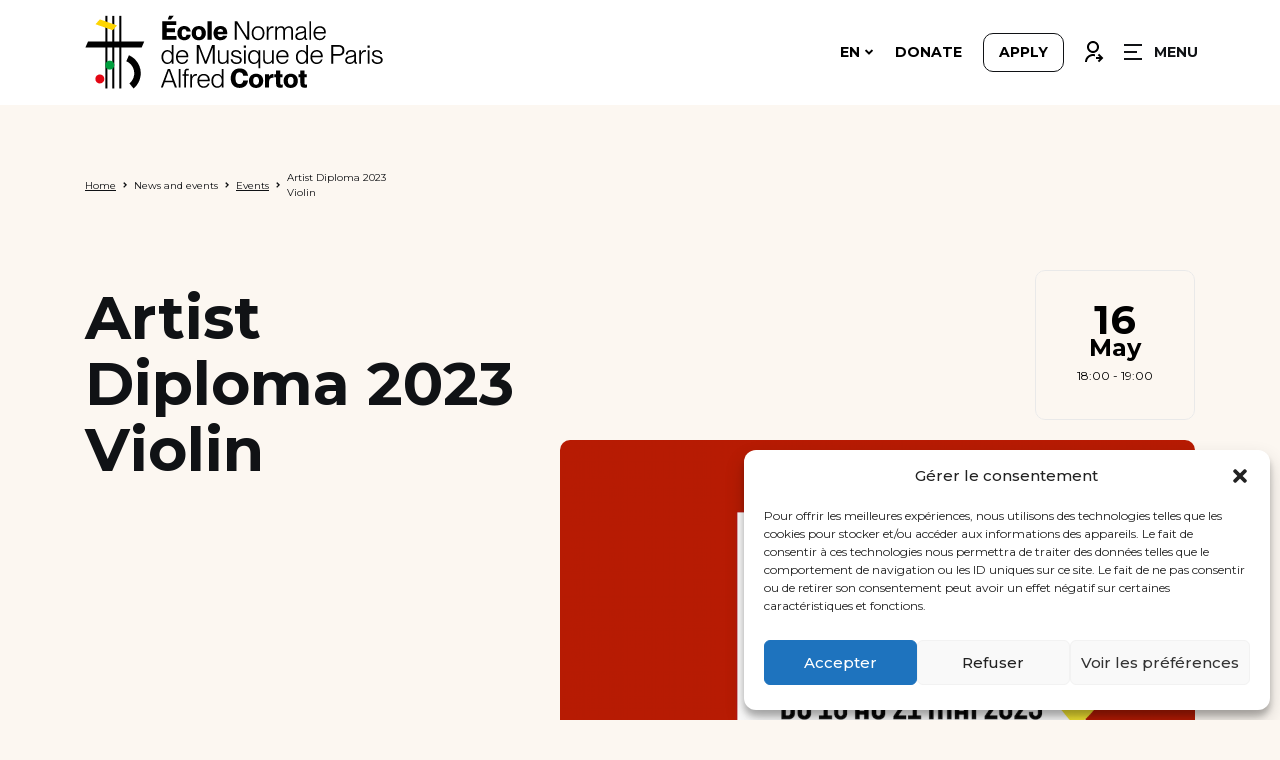

--- FILE ---
content_type: text/html; charset=UTF-8
request_url: https://www.ecolenormalecortot.com/en/event/artist-diploma-violin/
body_size: 14606
content:
<!doctype html>
<html lang="en-US">
<head>
	<meta charset="UTF-8">
	<meta name="viewport" content="width=device-width, initial-scale=1">
	<link rel="profile" href="https://gmpg.org/xfn/11">

    <link rel="preconnect" href="https://fonts.googleapis.com">
    <link rel="preconnect" href="https://fonts.gstatic.com" crossorigin>
    <link href="https://fonts.googleapis.com/css2?family=Montserrat:wght@200;400;500;700&display=swap" rel="stylesheet">
	<meta name='robots' content='index, follow, max-image-preview:large, max-snippet:-1, max-video-preview:-1' />
<link rel="alternate" hreflang="fr" href="https://www.ecolenormalecortot.com/event/artist-diploma-2023-violon/" />
<link rel="alternate" hreflang="en" href="https://www.ecolenormalecortot.com/en/event/artist-diploma-violin/" />
<link rel="alternate" hreflang="x-default" href="https://www.ecolenormalecortot.com/event/artist-diploma-2023-violon/" />

	<!-- This site is optimized with the Yoast SEO plugin v26.8 - https://yoast.com/product/yoast-seo-wordpress/ -->
	<title>Artist Diploma 2023 Violin - Ecole Cortot</title>
	<link rel="canonical" href="https://www.ecolenormalecortot.com/en/event/artist-diploma-violin/" />
	<meta property="og:locale" content="en_US" />
	<meta property="og:type" content="article" />
	<meta property="og:title" content="Artist Diploma 2023 Violin - Ecole Cortot" />
	<meta property="og:description" content="Calendrier des concours | Artist Diploma 2023" />
	<meta property="og:url" content="https://www.ecolenormalecortot.com/en/event/artist-diploma-violin/" />
	<meta property="og:site_name" content="Ecole Cortot" />
	<meta property="article:modified_time" content="2023-05-11T11:22:52+00:00" />
	<meta property="og:image" content="https://www.ecolenormalecortot.com/wp-content/uploads/2023/04/dc2e5ac6-3b6c-462e-9386-a572efd193f0.png" />
	<meta property="og:image:width" content="1000" />
	<meta property="og:image:height" content="630" />
	<meta property="og:image:type" content="image/png" />
	<meta name="twitter:card" content="summary_large_image" />
	<script type="application/ld+json" class="yoast-schema-graph">{"@context":"https://schema.org","@graph":[{"@type":"WebPage","@id":"https://www.ecolenormalecortot.com/en/event/artist-diploma-violin/","url":"https://www.ecolenormalecortot.com/en/event/artist-diploma-violin/","name":"Artist Diploma 2023 Violin - Ecole Cortot","isPartOf":{"@id":"https://www.ecolenormalecortot.com/en/#website"},"primaryImageOfPage":{"@id":"https://www.ecolenormalecortot.com/en/event/artist-diploma-violin/#primaryimage"},"image":{"@id":"https://www.ecolenormalecortot.com/en/event/artist-diploma-violin/#primaryimage"},"thumbnailUrl":"https://www.ecolenormalecortot.com/wp-content/uploads/2023/04/dc2e5ac6-3b6c-462e-9386-a572efd193f0.png","datePublished":"2023-05-11T10:51:57+00:00","dateModified":"2023-05-11T11:22:52+00:00","breadcrumb":{"@id":"https://www.ecolenormalecortot.com/en/event/artist-diploma-violin/#breadcrumb"},"inLanguage":"en-US","potentialAction":[{"@type":"ReadAction","target":["https://www.ecolenormalecortot.com/en/event/artist-diploma-violin/"]}]},{"@type":"ImageObject","inLanguage":"en-US","@id":"https://www.ecolenormalecortot.com/en/event/artist-diploma-violin/#primaryimage","url":"https://www.ecolenormalecortot.com/wp-content/uploads/2023/04/dc2e5ac6-3b6c-462e-9386-a572efd193f0.png","contentUrl":"https://www.ecolenormalecortot.com/wp-content/uploads/2023/04/dc2e5ac6-3b6c-462e-9386-a572efd193f0.png","width":1000,"height":630,"caption":"Cycle préparatoire"},{"@type":"BreadcrumbList","@id":"https://www.ecolenormalecortot.com/en/event/artist-diploma-violin/#breadcrumb","itemListElement":[{"@type":"ListItem","position":1,"name":"Accueil","item":"https://www.ecolenormalecortot.com/en/"},{"@type":"ListItem","position":2,"name":"Évènements","item":"https://www.ecolenormalecortot.com/en/event/"},{"@type":"ListItem","position":3,"name":"Artist Diploma 2023 Violin"}]},{"@type":"WebSite","@id":"https://www.ecolenormalecortot.com/en/#website","url":"https://www.ecolenormalecortot.com/en/","name":"Ecole Cortot","description":"Ecole Normale de Musique de Paris Alfred Cortot","publisher":{"@id":"https://www.ecolenormalecortot.com/en/#organization"},"potentialAction":[{"@type":"SearchAction","target":{"@type":"EntryPoint","urlTemplate":"https://www.ecolenormalecortot.com/en/?s={search_term_string}"},"query-input":{"@type":"PropertyValueSpecification","valueRequired":true,"valueName":"search_term_string"}}],"inLanguage":"en-US"},{"@type":"Organization","@id":"https://www.ecolenormalecortot.com/en/#organization","name":"Ecole Cortot","url":"https://www.ecolenormalecortot.com/en/","logo":{"@type":"ImageObject","inLanguage":"en-US","@id":"https://www.ecolenormalecortot.com/en/#/schema/logo/image/","url":"https://www.ecolenormalecortot.com/wp-content/uploads/2023/02/android-chrome-512x512-1.png","contentUrl":"https://www.ecolenormalecortot.com/wp-content/uploads/2023/02/android-chrome-512x512-1.png","width":512,"height":512,"caption":"Ecole Cortot"},"image":{"@id":"https://www.ecolenormalecortot.com/en/#/schema/logo/image/"}}]}</script>
	<!-- / Yoast SEO plugin. -->


<link rel='dns-prefetch' href='//ajax.googleapis.com' />
<link rel="alternate" type="application/rss+xml" title="Ecole Cortot &raquo; Feed" href="https://www.ecolenormalecortot.com/en/feed/" />
<link rel="alternate" type="application/rss+xml" title="Ecole Cortot &raquo; Comments Feed" href="https://www.ecolenormalecortot.com/en/comments/feed/" />
<link rel="alternate" title="oEmbed (JSON)" type="application/json+oembed" href="https://www.ecolenormalecortot.com/en/wp-json/oembed/1.0/embed?url=https%3A%2F%2Fwww.ecolenormalecortot.com%2Fen%2Fevent%2Fartist-diploma-violin%2F" />
<link rel="alternate" title="oEmbed (XML)" type="text/xml+oembed" href="https://www.ecolenormalecortot.com/en/wp-json/oembed/1.0/embed?url=https%3A%2F%2Fwww.ecolenormalecortot.com%2Fen%2Fevent%2Fartist-diploma-violin%2F&#038;format=xml" />
<style id='wp-img-auto-sizes-contain-inline-css' type='text/css'>
img:is([sizes=auto i],[sizes^="auto," i]){contain-intrinsic-size:3000px 1500px}
/*# sourceURL=wp-img-auto-sizes-contain-inline-css */
</style>
<link rel='stylesheet' id='jquery-style-css' href='https://ajax.googleapis.com/ajax/libs/jqueryui/1.8.2/themes/smoothness/jquery-ui.css?ver=6.9' type='text/css' media='all' />
<style id='wp-emoji-styles-inline-css' type='text/css'>

	img.wp-smiley, img.emoji {
		display: inline !important;
		border: none !important;
		box-shadow: none !important;
		height: 1em !important;
		width: 1em !important;
		margin: 0 0.07em !important;
		vertical-align: -0.1em !important;
		background: none !important;
		padding: 0 !important;
	}
/*# sourceURL=wp-emoji-styles-inline-css */
</style>
<link rel='stylesheet' id='wp-block-library-css' href='https://www.ecolenormalecortot.com/wp-includes/css/dist/block-library/style.min.css?ver=6.9' type='text/css' media='all' />
<style id='global-styles-inline-css' type='text/css'>
:root{--wp--preset--aspect-ratio--square: 1;--wp--preset--aspect-ratio--4-3: 4/3;--wp--preset--aspect-ratio--3-4: 3/4;--wp--preset--aspect-ratio--3-2: 3/2;--wp--preset--aspect-ratio--2-3: 2/3;--wp--preset--aspect-ratio--16-9: 16/9;--wp--preset--aspect-ratio--9-16: 9/16;--wp--preset--color--black: #000000;--wp--preset--color--cyan-bluish-gray: #abb8c3;--wp--preset--color--white: #ffffff;--wp--preset--color--pale-pink: #f78da7;--wp--preset--color--vivid-red: #cf2e2e;--wp--preset--color--luminous-vivid-orange: #ff6900;--wp--preset--color--luminous-vivid-amber: #fcb900;--wp--preset--color--light-green-cyan: #7bdcb5;--wp--preset--color--vivid-green-cyan: #00d084;--wp--preset--color--pale-cyan-blue: #8ed1fc;--wp--preset--color--vivid-cyan-blue: #0693e3;--wp--preset--color--vivid-purple: #9b51e0;--wp--preset--gradient--vivid-cyan-blue-to-vivid-purple: linear-gradient(135deg,rgb(6,147,227) 0%,rgb(155,81,224) 100%);--wp--preset--gradient--light-green-cyan-to-vivid-green-cyan: linear-gradient(135deg,rgb(122,220,180) 0%,rgb(0,208,130) 100%);--wp--preset--gradient--luminous-vivid-amber-to-luminous-vivid-orange: linear-gradient(135deg,rgb(252,185,0) 0%,rgb(255,105,0) 100%);--wp--preset--gradient--luminous-vivid-orange-to-vivid-red: linear-gradient(135deg,rgb(255,105,0) 0%,rgb(207,46,46) 100%);--wp--preset--gradient--very-light-gray-to-cyan-bluish-gray: linear-gradient(135deg,rgb(238,238,238) 0%,rgb(169,184,195) 100%);--wp--preset--gradient--cool-to-warm-spectrum: linear-gradient(135deg,rgb(74,234,220) 0%,rgb(151,120,209) 20%,rgb(207,42,186) 40%,rgb(238,44,130) 60%,rgb(251,105,98) 80%,rgb(254,248,76) 100%);--wp--preset--gradient--blush-light-purple: linear-gradient(135deg,rgb(255,206,236) 0%,rgb(152,150,240) 100%);--wp--preset--gradient--blush-bordeaux: linear-gradient(135deg,rgb(254,205,165) 0%,rgb(254,45,45) 50%,rgb(107,0,62) 100%);--wp--preset--gradient--luminous-dusk: linear-gradient(135deg,rgb(255,203,112) 0%,rgb(199,81,192) 50%,rgb(65,88,208) 100%);--wp--preset--gradient--pale-ocean: linear-gradient(135deg,rgb(255,245,203) 0%,rgb(182,227,212) 50%,rgb(51,167,181) 100%);--wp--preset--gradient--electric-grass: linear-gradient(135deg,rgb(202,248,128) 0%,rgb(113,206,126) 100%);--wp--preset--gradient--midnight: linear-gradient(135deg,rgb(2,3,129) 0%,rgb(40,116,252) 100%);--wp--preset--font-size--small: 13px;--wp--preset--font-size--medium: 20px;--wp--preset--font-size--large: 36px;--wp--preset--font-size--x-large: 42px;--wp--preset--spacing--20: 0.44rem;--wp--preset--spacing--30: 0.67rem;--wp--preset--spacing--40: 1rem;--wp--preset--spacing--50: 1.5rem;--wp--preset--spacing--60: 2.25rem;--wp--preset--spacing--70: 3.38rem;--wp--preset--spacing--80: 5.06rem;--wp--preset--shadow--natural: 6px 6px 9px rgba(0, 0, 0, 0.2);--wp--preset--shadow--deep: 12px 12px 50px rgba(0, 0, 0, 0.4);--wp--preset--shadow--sharp: 6px 6px 0px rgba(0, 0, 0, 0.2);--wp--preset--shadow--outlined: 6px 6px 0px -3px rgb(255, 255, 255), 6px 6px rgb(0, 0, 0);--wp--preset--shadow--crisp: 6px 6px 0px rgb(0, 0, 0);}:where(.is-layout-flex){gap: 0.5em;}:where(.is-layout-grid){gap: 0.5em;}body .is-layout-flex{display: flex;}.is-layout-flex{flex-wrap: wrap;align-items: center;}.is-layout-flex > :is(*, div){margin: 0;}body .is-layout-grid{display: grid;}.is-layout-grid > :is(*, div){margin: 0;}:where(.wp-block-columns.is-layout-flex){gap: 2em;}:where(.wp-block-columns.is-layout-grid){gap: 2em;}:where(.wp-block-post-template.is-layout-flex){gap: 1.25em;}:where(.wp-block-post-template.is-layout-grid){gap: 1.25em;}.has-black-color{color: var(--wp--preset--color--black) !important;}.has-cyan-bluish-gray-color{color: var(--wp--preset--color--cyan-bluish-gray) !important;}.has-white-color{color: var(--wp--preset--color--white) !important;}.has-pale-pink-color{color: var(--wp--preset--color--pale-pink) !important;}.has-vivid-red-color{color: var(--wp--preset--color--vivid-red) !important;}.has-luminous-vivid-orange-color{color: var(--wp--preset--color--luminous-vivid-orange) !important;}.has-luminous-vivid-amber-color{color: var(--wp--preset--color--luminous-vivid-amber) !important;}.has-light-green-cyan-color{color: var(--wp--preset--color--light-green-cyan) !important;}.has-vivid-green-cyan-color{color: var(--wp--preset--color--vivid-green-cyan) !important;}.has-pale-cyan-blue-color{color: var(--wp--preset--color--pale-cyan-blue) !important;}.has-vivid-cyan-blue-color{color: var(--wp--preset--color--vivid-cyan-blue) !important;}.has-vivid-purple-color{color: var(--wp--preset--color--vivid-purple) !important;}.has-black-background-color{background-color: var(--wp--preset--color--black) !important;}.has-cyan-bluish-gray-background-color{background-color: var(--wp--preset--color--cyan-bluish-gray) !important;}.has-white-background-color{background-color: var(--wp--preset--color--white) !important;}.has-pale-pink-background-color{background-color: var(--wp--preset--color--pale-pink) !important;}.has-vivid-red-background-color{background-color: var(--wp--preset--color--vivid-red) !important;}.has-luminous-vivid-orange-background-color{background-color: var(--wp--preset--color--luminous-vivid-orange) !important;}.has-luminous-vivid-amber-background-color{background-color: var(--wp--preset--color--luminous-vivid-amber) !important;}.has-light-green-cyan-background-color{background-color: var(--wp--preset--color--light-green-cyan) !important;}.has-vivid-green-cyan-background-color{background-color: var(--wp--preset--color--vivid-green-cyan) !important;}.has-pale-cyan-blue-background-color{background-color: var(--wp--preset--color--pale-cyan-blue) !important;}.has-vivid-cyan-blue-background-color{background-color: var(--wp--preset--color--vivid-cyan-blue) !important;}.has-vivid-purple-background-color{background-color: var(--wp--preset--color--vivid-purple) !important;}.has-black-border-color{border-color: var(--wp--preset--color--black) !important;}.has-cyan-bluish-gray-border-color{border-color: var(--wp--preset--color--cyan-bluish-gray) !important;}.has-white-border-color{border-color: var(--wp--preset--color--white) !important;}.has-pale-pink-border-color{border-color: var(--wp--preset--color--pale-pink) !important;}.has-vivid-red-border-color{border-color: var(--wp--preset--color--vivid-red) !important;}.has-luminous-vivid-orange-border-color{border-color: var(--wp--preset--color--luminous-vivid-orange) !important;}.has-luminous-vivid-amber-border-color{border-color: var(--wp--preset--color--luminous-vivid-amber) !important;}.has-light-green-cyan-border-color{border-color: var(--wp--preset--color--light-green-cyan) !important;}.has-vivid-green-cyan-border-color{border-color: var(--wp--preset--color--vivid-green-cyan) !important;}.has-pale-cyan-blue-border-color{border-color: var(--wp--preset--color--pale-cyan-blue) !important;}.has-vivid-cyan-blue-border-color{border-color: var(--wp--preset--color--vivid-cyan-blue) !important;}.has-vivid-purple-border-color{border-color: var(--wp--preset--color--vivid-purple) !important;}.has-vivid-cyan-blue-to-vivid-purple-gradient-background{background: var(--wp--preset--gradient--vivid-cyan-blue-to-vivid-purple) !important;}.has-light-green-cyan-to-vivid-green-cyan-gradient-background{background: var(--wp--preset--gradient--light-green-cyan-to-vivid-green-cyan) !important;}.has-luminous-vivid-amber-to-luminous-vivid-orange-gradient-background{background: var(--wp--preset--gradient--luminous-vivid-amber-to-luminous-vivid-orange) !important;}.has-luminous-vivid-orange-to-vivid-red-gradient-background{background: var(--wp--preset--gradient--luminous-vivid-orange-to-vivid-red) !important;}.has-very-light-gray-to-cyan-bluish-gray-gradient-background{background: var(--wp--preset--gradient--very-light-gray-to-cyan-bluish-gray) !important;}.has-cool-to-warm-spectrum-gradient-background{background: var(--wp--preset--gradient--cool-to-warm-spectrum) !important;}.has-blush-light-purple-gradient-background{background: var(--wp--preset--gradient--blush-light-purple) !important;}.has-blush-bordeaux-gradient-background{background: var(--wp--preset--gradient--blush-bordeaux) !important;}.has-luminous-dusk-gradient-background{background: var(--wp--preset--gradient--luminous-dusk) !important;}.has-pale-ocean-gradient-background{background: var(--wp--preset--gradient--pale-ocean) !important;}.has-electric-grass-gradient-background{background: var(--wp--preset--gradient--electric-grass) !important;}.has-midnight-gradient-background{background: var(--wp--preset--gradient--midnight) !important;}.has-small-font-size{font-size: var(--wp--preset--font-size--small) !important;}.has-medium-font-size{font-size: var(--wp--preset--font-size--medium) !important;}.has-large-font-size{font-size: var(--wp--preset--font-size--large) !important;}.has-x-large-font-size{font-size: var(--wp--preset--font-size--x-large) !important;}
/*# sourceURL=global-styles-inline-css */
</style>

<style id='classic-theme-styles-inline-css' type='text/css'>
/*! This file is auto-generated */
.wp-block-button__link{color:#fff;background-color:#32373c;border-radius:9999px;box-shadow:none;text-decoration:none;padding:calc(.667em + 2px) calc(1.333em + 2px);font-size:1.125em}.wp-block-file__button{background:#32373c;color:#fff;text-decoration:none}
/*# sourceURL=/wp-includes/css/classic-themes.min.css */
</style>
<link rel='stylesheet' id='contact-form-7-css' href='https://www.ecolenormalecortot.com/wp-content/plugins/contact-form-7/includes/css/styles.css?ver=6.1.4' type='text/css' media='all' />
<link rel='stylesheet' id='wpml-legacy-dropdown-0-css' href='https://www.ecolenormalecortot.com/wp-content/plugins/sitepress-multilingual-cms/templates/language-switchers/legacy-dropdown/style.min.css?ver=1' type='text/css' media='all' />
<link rel='stylesheet' id='wpml-menu-item-0-css' href='https://www.ecolenormalecortot.com/wp-content/plugins/sitepress-multilingual-cms/templates/language-switchers/menu-item/style.min.css?ver=1' type='text/css' media='all' />
<link rel='stylesheet' id='cmplz-general-css' href='https://www.ecolenormalecortot.com/wp-content/plugins/complianz-gdpr/assets/css/cookieblocker.min.css?ver=1745488160' type='text/css' media='all' />
<link rel='stylesheet' id='ecole-cortot-style-css' href='https://www.ecolenormalecortot.com/wp-content/themes/ecole-cortot/style.css?ver=1.0.10' type='text/css' media='all' />
<script src="https://www.ecolenormalecortot.com/wp-includes/js/jquery/jquery.min.js?ver=3.7.1" id="jquery-core-js"></script>
<script src="https://www.ecolenormalecortot.com/wp-includes/js/jquery/jquery-migrate.min.js?ver=3.4.1" id="jquery-migrate-js"></script>
<script id="wpml-cookie-js-extra">
var wpml_cookies = {"wp-wpml_current_language":{"value":"en","expires":1,"path":"/"}};
var wpml_cookies = {"wp-wpml_current_language":{"value":"en","expires":1,"path":"/"}};
//# sourceURL=wpml-cookie-js-extra
</script>
<script src="https://www.ecolenormalecortot.com/wp-content/plugins/sitepress-multilingual-cms/res/js/cookies/language-cookie.js?ver=473900" id="wpml-cookie-js" defer data-wp-strategy="defer"></script>
<script src="https://www.ecolenormalecortot.com/wp-content/plugins/sitepress-multilingual-cms/templates/language-switchers/legacy-dropdown/script.min.js?ver=1" id="wpml-legacy-dropdown-0-js"></script>
<link rel="https://api.w.org/" href="https://www.ecolenormalecortot.com/en/wp-json/" /><link rel="alternate" title="JSON" type="application/json" href="https://www.ecolenormalecortot.com/en/wp-json/wp/v2/event/3511" /><link rel="EditURI" type="application/rsd+xml" title="RSD" href="https://www.ecolenormalecortot.com/xmlrpc.php?rsd" />
<meta name="generator" content="WordPress 6.9" />
<link rel='shortlink' href='https://www.ecolenormalecortot.com/en/?p=3511' />
<meta name="generator" content="WPML ver:4.7.3 stt:1,4;" />
			<style>.cmplz-hidden {
					display: none !important;
				}</style><link rel="icon" href="https://www.ecolenormalecortot.com/wp-content/uploads/2023/02/cropped-android-chrome-512x512-1-2-150x150.png" sizes="32x32" />
<link rel="icon" href="https://www.ecolenormalecortot.com/wp-content/uploads/2023/02/cropped-android-chrome-512x512-1-2-300x300.png" sizes="192x192" />
<link rel="apple-touch-icon" href="https://www.ecolenormalecortot.com/wp-content/uploads/2023/02/cropped-android-chrome-512x512-1-2-300x300.png" />
<meta name="msapplication-TileImage" content="https://www.ecolenormalecortot.com/wp-content/uploads/2023/02/cropped-android-chrome-512x512-1-2-300x300.png" />


</head>

<body class="wp-singular event-template-default single single-event postid-3511 wp-custom-logo wp-theme-ecole-cortot">
<div
    id="page"
    class="site"
    data-controller="app"
>
	<a class="skip-link screen-reader-text" href="#primary">Skip to content</a>

	<header class="site-header " data-controller="header">

        <div class="sidebar-menu">
            <div class="wrapper">
                <div class="sidebar-header">
                    <img class="logo logo-black" src="https://www.ecolenormalecortot.com/wp-content/themes/ecole-cortot/img/logo.svg" alt="Logo" />
                    <button class="cta-close" data-action="header#toggleMenu">
                        <img class="icon" src="https://www.ecolenormalecortot.com/wp-content/themes/ecole-cortot/img/icon_close.svg" alt="Close" />
                        <span>CLOSE</span>
                    </button>
                </div>
                <div class="menu-container">
                    <div class="menu-sidebar-en-container"><ul id="sidebar-menu" class="menu"><li id="menu-item-1037" class="menu-item menu-item-type-post_type menu-item-object-page menu-item-has-children menu-item-1037"><a href="https://www.ecolenormalecortot.com/en/the-school/">The School</a>
<ul class="sub-menu">
	<li id="menu-item-1038" class="menu-item menu-item-type-post_type menu-item-object-page menu-item-1038"><a href="https://www.ecolenormalecortot.com/en/the-school/the-school-history/">The school history</a></li>
	<li id="menu-item-8923" class="menu-item menu-item-type-post_type menu-item-object-page menu-item-8923"><a href="https://www.ecolenormalecortot.com/en/the-school/a-legacy-of-excellence/">A legacy of excellence</a></li>
	<li id="menu-item-1039" class="menu-item menu-item-type-post_type menu-item-object-page menu-item-has-children menu-item-1039"><a href="https://www.ecolenormalecortot.com/en/the-school/places/">The premises  ➔</a>
	<ul class="sub-menu">
		<li id="menu-item-8922" class="menu-item menu-item-type-post_type menu-item-object-page menu-item-8922"><a href="https://www.ecolenormalecortot.com/en/the-school/places/classrooms/">Classrooms</a></li>
		<li id="menu-item-8921" class="menu-item menu-item-type-post_type menu-item-object-page menu-item-8921"><a href="https://www.ecolenormalecortot.com/en/the-school/places/the-salle-cortot/">The Salle Cortot</a></li>
	</ul>
</li>
	<li id="menu-item-1040" class="menu-item menu-item-type-post_type menu-item-object-page menu-item-1040"><a href="https://www.ecolenormalecortot.com/en/the-school/our-missions/">Our missions</a></li>
	<li id="menu-item-11204" class="menu-item menu-item-type-post_type menu-item-object-page menu-item-11204"><a href="https://www.ecolenormalecortot.com/en/the-school/our-commitments/">Our Commitments</a></li>
</ul>
</li>
<li id="menu-item-1591" class="menu-item menu-item-type-post_type menu-item-object-page menu-item-has-children menu-item-1591"><a href="https://www.ecolenormalecortot.com/en/les-etudes/">Studies</a>
<ul class="sub-menu">
	<li id="menu-item-9177" class="menu-item menu-item-type-post_type menu-item-object-page menu-item-9177"><a href="https://www.ecolenormalecortot.com/en/les-etudes/children-classes/">Children and Teen Classes</a></li>
	<li id="menu-item-9119" class="menu-item menu-item-type-post_type menu-item-object-page menu-item-9119"><a href="https://www.ecolenormalecortot.com/en/preparatory-cycle/">Preparatory Cycle</a></li>
	<li id="menu-item-3465" class="menu-item menu-item-type-post_type menu-item-object-page menu-item-has-children menu-item-3465"><a href="https://www.ecolenormalecortot.com/en/accueil/higher-education/">Higher Education  ➔</a>
	<ul class="sub-menu">
		<li id="menu-item-9122" class="menu-item menu-item-type-post_type menu-item-object-page menu-item-9122"><a href="https://www.ecolenormalecortot.com/en/accueil/higher-education/undergraduate-diploma/">Undergraduate Diploma</a></li>
		<li id="menu-item-9121" class="menu-item menu-item-type-post_type menu-item-object-page menu-item-9121"><a href="https://www.ecolenormalecortot.com/en/accueil/higher-education/graduate-diploma/">Graduate diploma</a></li>
		<li id="menu-item-3466" class="menu-item menu-item-type-post_type menu-item-object-page menu-item-3466"><a href="https://www.ecolenormalecortot.com/en/accueil/higher-education/master-mip/">Paris-Saclay Master</a></li>
		<li id="menu-item-9120" class="menu-item menu-item-type-post_type menu-item-object-page menu-item-9120"><a href="https://www.ecolenormalecortot.com/en/accueil/higher-education/artist-diploma/">Artist Diploma</a></li>
		<li id="menu-item-6279" class="menu-item menu-item-type-post_type menu-item-object-page menu-item-6279"><a href="https://www.ecolenormalecortot.com/en/accueil/higher-education/advanced-classes/">Advanced classes</a></li>
	</ul>
</li>
	<li id="menu-item-1539" class="menu-item menu-item-type-post_type menu-item-object-page menu-item-has-children menu-item-1539"><a href="https://www.ecolenormalecortot.com/en/les-etudes/disciplines/">Disciplines  ➔</a>
	<ul class="sub-menu">
		<li id="menu-item-1540" class="menu-item menu-item-type-post_type menu-item-object-page menu-item-1540"><a href="https://www.ecolenormalecortot.com/en/les-etudes/disciplines/piano-classes/">Piano classes</a></li>
		<li id="menu-item-9484" class="menu-item menu-item-type-post_type menu-item-object-page menu-item-9484"><a href="https://www.ecolenormalecortot.com/en/les-etudes/disciplines/singing-classes/">Singing classes</a></li>
		<li id="menu-item-9486" class="menu-item menu-item-type-post_type menu-item-object-page menu-item-9486"><a href="https://www.ecolenormalecortot.com/en/les-etudes/disciplines/string-department/">String Department</a></li>
		<li id="menu-item-9487" class="menu-item menu-item-type-post_type menu-item-object-page menu-item-9487"><a href="https://www.ecolenormalecortot.com/en/les-etudes/disciplines/winds-department/">Winds department</a></li>
		<li id="menu-item-10443" class="menu-item menu-item-type-post_type menu-item-object-page menu-item-10443"><a href="https://www.ecolenormalecortot.com/en/opening-of-the-jazz-department/">Opening of the Jazz Department</a></li>
		<li id="menu-item-1547" class="menu-item menu-item-type-post_type menu-item-object-page menu-item-1547"><a href="https://www.ecolenormalecortot.com/en/les-etudes/disciplines/chamber-music/">Chamber Music and duo</a></li>
		<li id="menu-item-1553" class="menu-item menu-item-type-post_type menu-item-object-page menu-item-1553"><a href="https://www.ecolenormalecortot.com/en/les-etudes/disciplines/">ALL DISCIPLINES</a></li>
	</ul>
</li>
	<li id="menu-item-7893" class="menu-item menu-item-type-post_type menu-item-object-page menu-item-has-children menu-item-7893"><a href="https://www.ecolenormalecortot.com/en/les-etudes/vocations-program/">Programs   ➔</a>
	<ul class="sub-menu">
		<li id="menu-item-7898" class="menu-item menu-item-type-post_type menu-item-object-page menu-item-7898"><a href="https://www.ecolenormalecortot.com/en/our-programs/elite-program/">Elite program</a></li>
		<li id="menu-item-1566" class="menu-item menu-item-type-post_type menu-item-object-page menu-item-1566"><a href="https://www.ecolenormalecortot.com/en/our-programs/great-amateurs-program/">Great amateurs Program</a></li>
	</ul>
</li>
	<li id="menu-item-10587" class="menu-item menu-item-type-custom menu-item-object-custom menu-item-10587"><a href="https://www.ecolenormalecortot.com/wp-content/uploads/2025/06/25-26-ORGANISATION-DES-ETUDES-CYCLE-SUP.pdf">Study organization</a></li>
</ul>
</li>
<li id="menu-item-1043" class="menu-item menu-item-type-custom menu-item-object-custom menu-item-has-children menu-item-1043"><a href="#">Teachers</a>
<ul class="sub-menu">
	<li id="menu-item-1570" class="menu-item menu-item-type-post_type menu-item-object-page menu-item-1570"><a href="https://www.ecolenormalecortot.com/en/teachers-and-speakers/">Teachers and speakers</a></li>
	<li id="menu-item-1589" class="menu-item menu-item-type-post_type menu-item-object-page menu-item-1589"><a href="https://www.ecolenormalecortot.com/en/les-assistants-et-les-accompagnateurs/">Assistants and piano accompanists</a></li>
</ul>
</li>
<li id="menu-item-1578" class="menu-item menu-item-type-post_type menu-item-object-page menu-item-has-children menu-item-1578"><a href="https://www.ecolenormalecortot.com/en/students-corner/">Student’s corner</a>
<ul class="sub-menu">
	<li id="menu-item-1579" class="menu-item menu-item-type-post_type menu-item-object-page menu-item-1579"><a href="https://www.ecolenormalecortot.com/en/students-corner/school-calendar/">School Calendar 2025 – 2026</a></li>
	<li id="menu-item-1580" class="menu-item menu-item-type-post_type menu-item-object-page menu-item-1580"><a href="https://www.ecolenormalecortot.com/en/students-corner/les-services-aux-etudiants/">Les services aux étudiants</a></li>
	<li id="menu-item-1581" class="menu-item menu-item-type-post_type menu-item-object-page menu-item-1581"><a href="https://www.ecolenormalecortot.com/en/students-corner/the-student-office/">The student office</a></li>
	<li id="menu-item-1582" class="menu-item menu-item-type-post_type menu-item-object-page menu-item-1582"><a href="https://www.ecolenormalecortot.com/en/students-corner/practice-studios/">Practice studios</a></li>
	<li id="menu-item-1583" class="menu-item menu-item-type-post_type menu-item-object-page menu-item-1583"><a href="https://www.ecolenormalecortot.com/en/students-corner/physiotherapy/">Physiotherapy</a></li>
	<li id="menu-item-4917" class="menu-item menu-item-type-post_type menu-item-object-page menu-item-4917"><a href="https://www.ecolenormalecortot.com/en/students-corner/accordage-et-resonnance/">Tuning and resonance</a></li>
	<li id="menu-item-10162" class="menu-item menu-item-type-post_type menu-item-object-page menu-item-10162"><a href="https://www.ecolenormalecortot.com/en/report-form-for-students-of-the-ecole/">Report form for students of the Ecole</a></li>
</ul>
</li>
<li id="menu-item-1571" class="menu-item menu-item-type-post_type menu-item-object-page menu-item-has-children menu-item-1571"><a href="https://www.ecolenormalecortot.com/en/professional-integration/">Professional integration</a>
<ul class="sub-menu">
	<li id="menu-item-4739" class="menu-item menu-item-type-post_type menu-item-object-page menu-item-4739"><a href="https://www.ecolenormalecortot.com/en/professional-integration/chaire-numerique/">The digital chair</a></li>
	<li id="menu-item-1572" class="menu-item menu-item-type-post_type menu-item-object-page menu-item-1572"><a href="https://www.ecolenormalecortot.com/en/professional-integration/connecting-with-music-professionals/">Connecting with music professionals</a></li>
	<li id="menu-item-1573" class="menu-item menu-item-type-post_type menu-item-object-page menu-item-1573"><a href="https://www.ecolenormalecortot.com/en/professional-integration/preparation-for-international-competitions/">Preparation for international competitions</a></li>
	<li id="menu-item-1574" class="menu-item menu-item-type-post_type menu-item-object-page menu-item-1574"><a href="https://www.ecolenormalecortot.com/en/professional-integration/play-at-the-salle-cortot/">Playing at the Salle Cortot</a></li>
	<li id="menu-item-1575" class="menu-item menu-item-type-post_type menu-item-object-page menu-item-1575"><a href="https://www.ecolenormalecortot.com/en/professional-integration/student-concerts/">Student concerts</a></li>
	<li id="menu-item-1576" class="menu-item menu-item-type-post_type menu-item-object-page menu-item-1576"><a href="https://www.ecolenormalecortot.com/en/professional-integration/masterclasses/">Masterclasses</a></li>
	<li id="menu-item-1868" class="menu-item menu-item-type-post_type menu-item-object-page menu-item-1868"><a href="https://www.ecolenormalecortot.com/en/professional-integration/ils-sont-venus-et-ils-temoignent/">Our emblematic students</a></li>
	<li id="menu-item-8612" class="menu-item menu-item-type-post_type menu-item-object-page menu-item-8612"><a href="https://www.ecolenormalecortot.com/en/professional-integration/programme-alumni-2/">Alumni Programme</a></li>
</ul>
</li>
<li id="menu-item-1046" class="menu-item menu-item-type-custom menu-item-object-custom menu-item-has-children menu-item-1046"><a href="#">News and events</a>
<ul class="sub-menu">
	<li id="menu-item-1047" class="menu-item menu-item-type-post_type menu-item-object-page current_page_parent menu-item-1047"><a href="https://www.ecolenormalecortot.com/en/news/">News</a></li>
	<li id="menu-item-1048" class="menu-item menu-item-type-post_type menu-item-object-page menu-item-1048"><a href="https://www.ecolenormalecortot.com/en/events/">Events</a></li>
	<li id="menu-item-8625" class="menu-item menu-item-type-post_type menu-item-object-page menu-item-8625"><a href="https://www.ecolenormalecortot.com/en/academie-de-musique-francaise-pour-piano-1-5-juillet-2025/">French Music Piano Academy</a></li>
</ul>
</li>
<li id="menu-item-1594" class="menu-item menu-item-type-post_type menu-item-object-page menu-item-has-children menu-item-1594"><a href="https://www.ecolenormalecortot.com/en/support-us/">Support Us</a>
<ul class="sub-menu">
	<li id="menu-item-1584" class="menu-item menu-item-type-post_type menu-item-object-page menu-item-1584"><a href="https://www.ecolenormalecortot.com/en/support-us/pourquoi-nous-soutenir/">Why support us ?</a></li>
	<li id="menu-item-1050" class="menu-item menu-item-type-post_type menu-item-object-page menu-item-1050"><a href="https://www.ecolenormalecortot.com/en/support-us/faire-un-don/">Donate</a></li>
	<li id="menu-item-1586" class="menu-item menu-item-type-post_type menu-item-object-page menu-item-1586"><a href="https://www.ecolenormalecortot.com/en/support-us/remerciements/">Thanks</a></li>
</ul>
</li>
<li id="menu-item-1691" class="menu-item menu-item-type-post_type menu-item-object-page menu-item-has-children menu-item-1691"><a href="https://www.ecolenormalecortot.com/en/registrations/">Apply</a>
<ul class="sub-menu">
	<li id="menu-item-1692" class="menu-item menu-item-type-post_type menu-item-object-page menu-item-1692"><a href="https://www.ecolenormalecortot.com/en/registrations/the-admissions-process/">How to join ENMP?</a></li>
	<li id="menu-item-1693" class="menu-item menu-item-type-post_type menu-item-object-page menu-item-1693"><a href="https://www.ecolenormalecortot.com/en/registrations/online-admission/">Application for admission</a></li>
	<li id="menu-item-1694" class="menu-item menu-item-type-post_type menu-item-object-page menu-item-1694"><a href="https://www.ecolenormalecortot.com/en/registrations/application-for-re-registration/">Already a student?</a></li>
	<li id="menu-item-2838" class="menu-item menu-item-type-post_type menu-item-object-page menu-item-has-children menu-item-2838"><a href="https://www.ecolenormalecortot.com/en/les-etudes/tarifs/">Rates</a>
	<ul class="sub-menu">
		<li id="menu-item-5652" class="menu-item menu-item-type-post_type menu-item-object-page menu-item-5652"><a href="https://www.ecolenormalecortot.com/en/les-etudes/disciplines/">Registration Rates</a></li>
		<li id="menu-item-5867" class="menu-item menu-item-type-post_type menu-item-object-page menu-item-5867"><a href="https://www.ecolenormalecortot.com/en/re-registration-rates/">Re-registration rates</a></li>
	</ul>
</li>
	<li id="menu-item-10646" class="menu-item menu-item-type-custom menu-item-object-custom menu-item-10646"><a href="https://www.ecolenormalecortot.com/en/scholarship/">Scholarships</a></li>
	<li id="menu-item-10610" class="menu-item menu-item-type-post_type menu-item-object-page menu-item-10610"><a href="https://www.ecolenormalecortot.com/en/logements-cite-internationale-universitaire-de-paris/">Housing opportunities at the Cité Internationale Universitaire de Paris (CIUP)</a></li>
</ul>
</li>
</ul></div>                    <div class="social-networks">
                        <a href="https://www.facebook.com/ENMP.Officielle"><img src="https://www.ecolenormalecortot.com/wp-content/themes/ecole-cortot/img/icon_facebook.svg" alt="" /></a>
                        <a href="https://www.instagram.com/enmp_cortot/?hl=fr"><img src="https://www.ecolenormalecortot.com/wp-content/themes/ecole-cortot/img/icon_instagram.svg" alt="" /></a>
                        <a href="https://www.youtube.com/channel/UCRIuEUzk6I6G-Jxk5BUgGdA"><img src="https://www.ecolenormalecortot.com/wp-content/themes/ecole-cortot/img/icon_youtube.svg" alt="" /></a>
                        <a href="https://www.linkedin.com/edu/school?id=43447&trk=tyah&trkInfo=tarId%3A1400578185407%2Ctas%3AEcole%20Normale%20de%20M%2Cidx%3A1-1-1"><img src="https://www.ecolenormalecortot.com/wp-content/themes/ecole-cortot/img/icon_linkedin.svg" alt="" /></a>
                    </div>
                </div>
            </div>
        </div>

        <div class="site-header-inner">
            <div class="menu-container">
                <a href="https://www.ecolenormalecortot.com/en/" class="logo-link">
                    <img class="logo logo-black" src="https://www.ecolenormalecortot.com/wp-content/themes/ecole-cortot/img/logo.svg" alt="" />
                    <img class="logo logo-white" src="https://www.ecolenormalecortot.com/wp-content/themes/ecole-cortot/img/logo_white.svg" alt="" />
                    <img class="logo logo-icon" src="https://www.ecolenormalecortot.com/wp-content/themes/ecole-cortot/img/logo_icon.svg" alt="" />
                </a>
            </div>
            <div class="header-menu-right">
                <div class="menu-header-en-container"><ul id="header-menu" class="menu"><li id="menu-item-wpml-ls-15-en" class="menu-item wpml-ls-slot-15 wpml-ls-item wpml-ls-item-en wpml-ls-current-language wpml-ls-menu-item wpml-ls-last-item menu-item-type-wpml_ls_menu_item menu-item-object-wpml_ls_menu_item menu-item-has-children menu-item-wpml-ls-15-en"><a href="https://www.ecolenormalecortot.com/en/event/artist-diploma-violin/" title="Switch to EN"><span class="wpml-ls-native" lang="en">EN</span></a>
<ul class="sub-menu">
	<li id="menu-item-wpml-ls-15-fr" class="menu-item wpml-ls-slot-15 wpml-ls-item wpml-ls-item-fr wpml-ls-menu-item wpml-ls-first-item menu-item-type-wpml_ls_menu_item menu-item-object-wpml_ls_menu_item menu-item-wpml-ls-15-fr"><a href="https://www.ecolenormalecortot.com/event/artist-diploma-2023-violon/" title="Switch to FR"><span class="wpml-ls-native" lang="fr">FR</span></a></li>
</ul>
</li>
<li id="menu-item-1029" class="d-block-md menu-item menu-item-type-post_type menu-item-object-page menu-item-1029"><a href="https://www.ecolenormalecortot.com/en/support-us/faire-un-don/">Donate</a></li>
<li id="menu-item-9645" class="header-cta d-block-md menu-item menu-item-type-post_type menu-item-object-page menu-item-9645"><a href="https://www.ecolenormalecortot.com/en/registrations/the-admissions-process/">Apply</a></li>
<li id="menu-item-1031" class="icon icon-user-in menu-item menu-item-type-custom menu-item-object-custom menu-item-1031"><a href="https://student.enmp.fr/">Connexion</a></li>
</ul></div>                <button class="burger-menu" data-action="header#toggleMenu">
                    <span class="burger">
                        <span></span>
                        <span></span>
                        <span></span>
                    </span>
                    <span class="label">
                        MENU
                    </span>
                </button>
            </div>
        </div>
	</header><!-- #masthead -->
    <main class="site-content">
        <div class="wrapper">
            
                
                                    <ul class="breadcrumb">
                        <li><a href="https://www.ecolenormalecortot.com/en/">Home</a></li>
                        <li>News and events</li>
                        <li><a href="https://www.ecolenormalecortot.com/en/events/">Events</a></li>
                        <li>Artist Diploma 2023<br> Violin</li>
                    </ul>
                
                <div class="single-page-header">
                    <div class="page-title-container">
                        <div class="category">
                                                    </div>
                        <h1 class="page-title">Artist Diploma 2023<br> Violin</h1>
                        <div class="title-footer">
                                                                                                                            <div class="price-from"></div>
                                                                                                                </div>
                    </div>
                    <div class="page-illustration-container">
                                                <div class="image-container single-event-image-container">
                            <img src="https://www.ecolenormalecortot.com/wp-content/uploads/2023/04/dc2e5ac6-3b6c-462e-9386-a572efd193f0-635x400.png" alt="Artist Diploma 2023<br> Violin">
                                                                                                                                                        <span class="event-date">
                                        <strong><span>16</span>May</strong>                                            <span>
                                                18:00 - 19:00                                            </span>
                                                                            </span>
                                                                                    </div>
                    </div>
                </div>

                <div class="wrapper small">

                    
                                                                            <div class="content-section-title">Presentation</div>
                            <div class="content-block">
                                <p><strong>Les épreuves du concours pour l&#8217;Artist Diploma se déroulent sous  la forme de mini-récitals à la Salle Cortot.</strong><br />
<strong>Elles sont ouvertes au public et gratuites.</strong></p>
<h3>Calendrier des concours</h3>
<table>
<tbody>
<tr>
<td><strong>FLÛTE</strong></td>
<td><strong>Mercredi 10 &amp; jeudi 11 mai</strong></td>
</tr>
<tr>
<td><strong>HARPE</strong></td>
<td><strong>Samedi 13 mai</strong></td>
</tr>
<tr>
<td><strong>VIOLON</strong></td>
<td><strong>mardi 16 mai</strong></td>
</tr>
<tr>
<td><strong>ALTO</strong></td>
<td><strong>Mardi 16 mai </strong></td>
</tr>
<tr>
<td><strong>HAUTBOIS</strong></td>
<td><strong>Mardi 16 mai</strong></td>
</tr>
<tr>
<td><strong>VIOLONCELLE</strong></td>
<td><strong>Mercredi 17 mai</strong></td>
</tr>
<tr>
<td><strong>CHANT</strong></td>
<td><strong>Mercredi 17 &amp; jeudi 18 mai</strong></td>
</tr>
<tr>
<td><strong>PIANO | Prix Cortot 2023</strong></td>
<td><strong>Vendredi 19, samedi 20 &amp; dimanche 21 mai</strong></td>
</tr>
</tbody>
</table>
<p>&nbsp;</p>
                            </div>
                        
                                                
                                                
                                                                            <div class="content-section-title">Host</div>
                            <div class="content-block">
                                <strong>Ecole normale de musique de Paris</strong>
                            </div>
                        

                                                                            <div class="location-row">
                                <div class="content-section-title">Location</div>
                                <div class="content-block">
                                    <div class="address-row">
                                        <div>
                                            <strong>Salle Cortot</strong>,
                                            <span>78 rue Cardinet Paris, 75017 France</span>
                                        </div>
                                    </div>
                                                                            <div class="phone-row">
                                            01 47 63 47 48                                        </div>
                                    
                                                                                                                    <a href="" target="_self" class="block-cta style-link">
                                                                                    </a>
                                                                    </div>
                            </div>
                        
                    

                </div>

                    </div>

        <hr class="d-block-md" />

        <div class="related-events">
            <div id="events" class="block-hp-events" data-controller="hp-events" data-action="resize@window-&gt;hp-events#updateConfig">
                <div class="wrapper">
                    <div class="content">
                        <h2>Other Events<br>that might interest you</h2>
                    </div>
                </div>
                <div class="events-container" id="events-section">
                    <div class="md-wrapper">
                        <div class="events-list" style="padding: 0; background-color: transparent;">
                            
                                                                                                <div class="event-card-cell">
                                        <div class="event-card">
        <a href="https://www.ecolenormalecortot.com/en/event/concert-de-la-classe-de-chant-de-spyros-thomas/" class="image-container" style="background-image: url()">
                                                    <span class="event-date">
                    <strong><span>19</span>February</strong>                        <span>
                            12:30 - 12:30                        </span>
                                    </span>
                        </a>
    <div class="event-infos">
        <div class="category">
            <span class="category-tag" style="background-color: #fcd416">Concerts de Midi et Demi</span>        </div>
                                                <h3 class="title">
            <a href="https://www.ecolenormalecortot.com/en/event/concert-de-la-classe-de-chant-de-spyros-thomas/">Concert de la classe de chant de Spyros Thomas</a>
        </h3>
                                    <div class="address-row">
                <div>
                    <strong>Salle Cortot</strong>,
                    <span>78 rue Cardinet 75017 Paris</span>
                </div>
            </div>
            </div>
</div>                                    </div>
                                                                    <div class="event-card-cell">
                                        <div class="event-card">
        <a href="https://www.ecolenormalecortot.com/en/event/elcin-coral-flute-julian-trevelyan-lev-zheleznyakov-piano-rachmaninov-beethoven/" class="image-container" style="background-image: url()">
                                                    <span class="event-date">
                    <strong><span>26</span>February</strong>                        <span>
                            12:30 - 12:30                        </span>
                                    </span>
                        </a>
    <div class="event-infos">
        <div class="category">
            <span class="category-tag" style="background-color: #fcd416">Concerts de Midi et Demi</span>        </div>
                                                <h3 class="title">
            <a href="https://www.ecolenormalecortot.com/en/event/elcin-coral-flute-julian-trevelyan-lev-zheleznyakov-piano-rachmaninov-beethoven/">Elcin Coral, flûte Julian Trevelyan &amp; Lev Zheleznyakov, piano &#8211; Rachmaninov, Beethoven</a>
        </h3>
                                    <div class="address-row">
                <div>
                    <strong>Salle Cortot</strong>,
                    <span>78 rue Cardinet 75017 Paris</span>
                </div>
            </div>
            </div>
</div>                                    </div>
                                                                    <div class="event-card-cell">
                                        <div class="event-card">
        <a href="https://www.ecolenormalecortot.com/en/event/megumi-wakabayashi-alto-shizuka-kimura-piano-kim-bernard-improvisations/" class="image-container" style="background-image: url(https://www.ecolenormalecortot.com/wp-content/uploads/2026/01/10.02-1-1-635x400.png)">
                                                    <span class="event-date">
                    <strong><span>10</span>February</strong>                        <span>
                            12:30 - 12:30                        </span>
                                    </span>
                        </a>
    <div class="event-infos">
        <div class="category">
            <span class="category-tag" style="background-color: #fcd416">Concerts de Midi et Demi</span>        </div>
                                                <h3 class="title">
            <a href="https://www.ecolenormalecortot.com/en/event/megumi-wakabayashi-alto-shizuka-kimura-piano-kim-bernard-improvisations/">Megumi Wakabayashi, alto &amp; Shizuka Kimura, piano | Kim Bernard, improvisations</a>
        </h3>
                            </div>
</div>                                    </div>
                                                                                            
                        </div>
                    </div>
                </div>
            </div>
        </div>

	</main>


	<footer class="site-footer">
        <div class="wrapper">
            <div class="menu-footer-en-container"><ul id="footer-menu" class="menu"><li id="menu-item-1032" class="menu-item menu-item-type-post_type menu-item-object-page menu-item-1032"><a href="https://www.ecolenormalecortot.com/en/support-us/">Support Us</a></li>
<li id="menu-item-1033" class="menu-item menu-item-type-custom menu-item-object-custom menu-item-1033"><a target="_blank" href="https://www.ecolenormalecortot.com/en/students-corner/programme-alumni-2/">Alumni</a></li>
<li id="menu-item-1034" class="menu-item menu-item-type-custom menu-item-object-custom menu-item-1034"><a target="_blank" href="http://www.sallecortot.com/">Salle Cortot</a></li>
<li id="menu-item-1430" class="menu-item menu-item-type-post_type menu-item-object-page menu-item-1430"><a href="https://www.ecolenormalecortot.com/en/contact/">Contact</a></li>
<li id="menu-item-1035" class="menu-item menu-item-type-post_type menu-item-object-page menu-item-1035"><a href="https://www.ecolenormalecortot.com/en/mentions-legales/">Legal notice</a></li>
<li id="menu-item-1036" class="menu-item menu-item-type-post_type menu-item-object-page menu-item-1036"><a href="https://www.ecolenormalecortot.com/en/newsletter/">Newsletter</a></li>
</ul></div>        </div>

        
        <div class="footer-background" style="">
            <div class="wrapper">
                <img class="logo" src="https://www.ecolenormalecortot.com/wp-content/themes/ecole-cortot/img/logo_icon_white.svg" alt="Logo" />
            </div>
        </div>

        <div class="wrapper">
            <div class="footer-infos" style="align-items: center;">
                <div class="copyright">
                    École Normale de Musique Alfred Cortot © 2025 - Créé par 
                    <a href="https://www.studioginger-paris.com/" target="_blank">Ginger</a> - <a href="https://www.linkedin.com/in/caroline-de-vibraye-agence-ginger-b8765918/" target="_blank">Caroline de Vibraye</a>
                </div>
                <div class="social-networks">
                    <a href="https://www.facebook.com/ENMP.Officielle"><img src="https://www.ecolenormalecortot.com/wp-content/themes/ecole-cortot/img/icon_facebook.svg" alt="" /></a>
                    <a href="https://www.instagram.com/enmp_cortot/?hl=fr"><img src="https://www.ecolenormalecortot.com/wp-content/themes/ecole-cortot/img/icon_instagram.svg" alt="" /></a>
                    <a href="https://www.youtube.com/channel/UCRIuEUzk6I6G-Jxk5BUgGdA"><img src="https://www.ecolenormalecortot.com/wp-content/themes/ecole-cortot/img/icon_youtube.svg" alt="" /></a>
                    <a href="https://www.linkedin.com/edu/school?id=43447&trk=tyah&trkInfo=tarId%3A1400578185407%2Ctas%3AEcole%20Normale%20de%20M%2Cidx%3A1-1-1"><img src="https://www.ecolenormalecortot.com/wp-content/themes/ecole-cortot/img/icon_linkedin.svg" alt="" /></a>
                </div>

                <!--a style="width: 175px;" href="https://www.ecolenormalecortot.com/wp-content/uploads/2024/03/860124-19953-Certificat-Qualiopi-processus-certifie-Cofrac-1.pdf" target="_blank" class="qualiopi-logo">
                    <img src="/wp-content/uploads/2024/03/LogoQualiopi-300dpi-Avec-Marianne.png" alt="Qualiopi" />
                </a-->
            </div>
        </div>


	</footer><!-- #colophon -->
</div><!-- #page -->

<script type="speculationrules">
{"prefetch":[{"source":"document","where":{"and":[{"href_matches":"/en/*"},{"not":{"href_matches":["/wp-*.php","/wp-admin/*","/wp-content/uploads/*","/wp-content/*","/wp-content/plugins/*","/wp-content/themes/ecole-cortot/*","/en/*\\?(.+)"]}},{"not":{"selector_matches":"a[rel~=\"nofollow\"]"}},{"not":{"selector_matches":".no-prefetch, .no-prefetch a"}}]},"eagerness":"conservative"}]}
</script>

<!-- Consent Management powered by Complianz | GDPR/CCPA Cookie Consent https://wordpress.org/plugins/complianz-gdpr -->
<div id="cmplz-cookiebanner-container"><div class="cmplz-cookiebanner cmplz-hidden banner-1 banniere-a optin cmplz-bottom-right cmplz-categories-type-view-preferences" aria-modal="true" data-nosnippet="true" role="dialog" aria-live="polite" aria-labelledby="cmplz-header-1-optin" aria-describedby="cmplz-message-1-optin">
	<div class="cmplz-header">
		<div class="cmplz-logo"></div>
		<div class="cmplz-title" id="cmplz-header-1-optin">Gérer le consentement</div>
		<div class="cmplz-close" tabindex="0" role="button" aria-label="Close dialog">
			<svg aria-hidden="true" focusable="false" data-prefix="fas" data-icon="times" class="svg-inline--fa fa-times fa-w-11" role="img" xmlns="http://www.w3.org/2000/svg" viewBox="0 0 352 512"><path fill="currentColor" d="M242.72 256l100.07-100.07c12.28-12.28 12.28-32.19 0-44.48l-22.24-22.24c-12.28-12.28-32.19-12.28-44.48 0L176 189.28 75.93 89.21c-12.28-12.28-32.19-12.28-44.48 0L9.21 111.45c-12.28 12.28-12.28 32.19 0 44.48L109.28 256 9.21 356.07c-12.28 12.28-12.28 32.19 0 44.48l22.24 22.24c12.28 12.28 32.2 12.28 44.48 0L176 322.72l100.07 100.07c12.28 12.28 32.2 12.28 44.48 0l22.24-22.24c12.28-12.28 12.28-32.19 0-44.48L242.72 256z"></path></svg>
		</div>
	</div>

	<div class="cmplz-divider cmplz-divider-header"></div>
	<div class="cmplz-body">
		<div class="cmplz-message" id="cmplz-message-1-optin">Pour offrir les meilleures expériences, nous utilisons des technologies telles que les cookies pour stocker et/ou accéder aux informations des appareils. Le fait de consentir à ces technologies nous permettra de traiter des données telles que le comportement de navigation ou les ID uniques sur ce site. Le fait de ne pas consentir ou de retirer son consentement peut avoir un effet négatif sur certaines caractéristiques et fonctions.</div>
		<!-- categories start -->
		<div class="cmplz-categories">
			<details class="cmplz-category cmplz-functional" >
				<summary>
						<span class="cmplz-category-header">
							<span class="cmplz-category-title">Fonctionnel</span>
							<span class='cmplz-always-active'>
								<span class="cmplz-banner-checkbox">
									<input type="checkbox"
										   id="cmplz-functional-optin"
										   data-category="cmplz_functional"
										   class="cmplz-consent-checkbox cmplz-functional"
										   size="40"
										   value="1"/>
									<label class="cmplz-label" for="cmplz-functional-optin" tabindex="0"><span class="screen-reader-text">Fonctionnel</span></label>
								</span>
								Always active							</span>
							<span class="cmplz-icon cmplz-open">
								<svg xmlns="http://www.w3.org/2000/svg" viewBox="0 0 448 512"  height="18" ><path d="M224 416c-8.188 0-16.38-3.125-22.62-9.375l-192-192c-12.5-12.5-12.5-32.75 0-45.25s32.75-12.5 45.25 0L224 338.8l169.4-169.4c12.5-12.5 32.75-12.5 45.25 0s12.5 32.75 0 45.25l-192 192C240.4 412.9 232.2 416 224 416z"/></svg>
							</span>
						</span>
				</summary>
				<div class="cmplz-description">
					<span class="cmplz-description-functional">L’accès ou le stockage technique est strictement nécessaire dans la finalité d’intérêt légitime de permettre l’utilisation d’un service spécifique explicitement demandé par l’abonné ou l’utilisateur, ou dans le seul but d’effectuer la transmission d’une communication sur un réseau de communications électroniques.</span>
				</div>
			</details>

			<details class="cmplz-category cmplz-preferences" >
				<summary>
						<span class="cmplz-category-header">
							<span class="cmplz-category-title">Préférences</span>
							<span class="cmplz-banner-checkbox">
								<input type="checkbox"
									   id="cmplz-preferences-optin"
									   data-category="cmplz_preferences"
									   class="cmplz-consent-checkbox cmplz-preferences"
									   size="40"
									   value="1"/>
								<label class="cmplz-label" for="cmplz-preferences-optin" tabindex="0"><span class="screen-reader-text">Préférences</span></label>
							</span>
							<span class="cmplz-icon cmplz-open">
								<svg xmlns="http://www.w3.org/2000/svg" viewBox="0 0 448 512"  height="18" ><path d="M224 416c-8.188 0-16.38-3.125-22.62-9.375l-192-192c-12.5-12.5-12.5-32.75 0-45.25s32.75-12.5 45.25 0L224 338.8l169.4-169.4c12.5-12.5 32.75-12.5 45.25 0s12.5 32.75 0 45.25l-192 192C240.4 412.9 232.2 416 224 416z"/></svg>
							</span>
						</span>
				</summary>
				<div class="cmplz-description">
					<span class="cmplz-description-preferences">L’accès ou le stockage technique est nécessaire dans la finalité d’intérêt légitime de stocker des préférences qui ne sont pas demandées par l’abonné ou l’internaute.</span>
				</div>
			</details>

			<details class="cmplz-category cmplz-statistics" >
				<summary>
						<span class="cmplz-category-header">
							<span class="cmplz-category-title">Statistiques</span>
							<span class="cmplz-banner-checkbox">
								<input type="checkbox"
									   id="cmplz-statistics-optin"
									   data-category="cmplz_statistics"
									   class="cmplz-consent-checkbox cmplz-statistics"
									   size="40"
									   value="1"/>
								<label class="cmplz-label" for="cmplz-statistics-optin" tabindex="0"><span class="screen-reader-text">Statistiques</span></label>
							</span>
							<span class="cmplz-icon cmplz-open">
								<svg xmlns="http://www.w3.org/2000/svg" viewBox="0 0 448 512"  height="18" ><path d="M224 416c-8.188 0-16.38-3.125-22.62-9.375l-192-192c-12.5-12.5-12.5-32.75 0-45.25s32.75-12.5 45.25 0L224 338.8l169.4-169.4c12.5-12.5 32.75-12.5 45.25 0s12.5 32.75 0 45.25l-192 192C240.4 412.9 232.2 416 224 416z"/></svg>
							</span>
						</span>
				</summary>
				<div class="cmplz-description">
					<span class="cmplz-description-statistics">Le stockage ou l’accès technique qui est utilisé exclusivement à des fins statistiques.</span>
					<span class="cmplz-description-statistics-anonymous">Le stockage ou l’accès technique qui est utilisé exclusivement dans des finalités statistiques anonymes. En l’absence d’une assignation à comparaître, d’une conformité volontaire de la part de votre fournisseur d’accès à internet ou d’enregistrements supplémentaires provenant d’une tierce partie, les informations stockées ou extraites à cette seule fin ne peuvent généralement pas être utilisées pour vous identifier.</span>
				</div>
			</details>
			<details class="cmplz-category cmplz-marketing" >
				<summary>
						<span class="cmplz-category-header">
							<span class="cmplz-category-title">Marketing</span>
							<span class="cmplz-banner-checkbox">
								<input type="checkbox"
									   id="cmplz-marketing-optin"
									   data-category="cmplz_marketing"
									   class="cmplz-consent-checkbox cmplz-marketing"
									   size="40"
									   value="1"/>
								<label class="cmplz-label" for="cmplz-marketing-optin" tabindex="0"><span class="screen-reader-text">Marketing</span></label>
							</span>
							<span class="cmplz-icon cmplz-open">
								<svg xmlns="http://www.w3.org/2000/svg" viewBox="0 0 448 512"  height="18" ><path d="M224 416c-8.188 0-16.38-3.125-22.62-9.375l-192-192c-12.5-12.5-12.5-32.75 0-45.25s32.75-12.5 45.25 0L224 338.8l169.4-169.4c12.5-12.5 32.75-12.5 45.25 0s12.5 32.75 0 45.25l-192 192C240.4 412.9 232.2 416 224 416z"/></svg>
							</span>
						</span>
				</summary>
				<div class="cmplz-description">
					<span class="cmplz-description-marketing">L’accès ou le stockage technique est nécessaire pour créer des profils d’internautes afin d’envoyer des publicités, ou pour suivre l’utilisateur sur un site web ou sur plusieurs sites web ayant des finalités marketing similaires.</span>
				</div>
			</details>
		</div><!-- categories end -->
			</div>

	<div class="cmplz-links cmplz-information">
		<a class="cmplz-link cmplz-manage-options cookie-statement" href="#" data-relative_url="#cmplz-manage-consent-container">Manage options</a>
		<a class="cmplz-link cmplz-manage-third-parties cookie-statement" href="#" data-relative_url="#cmplz-cookies-overview">Manage services</a>
		<a class="cmplz-link cmplz-manage-vendors tcf cookie-statement" href="#" data-relative_url="#cmplz-tcf-wrapper">Manage {vendor_count} vendors</a>
		<a class="cmplz-link cmplz-external cmplz-read-more-purposes tcf" target="_blank" rel="noopener noreferrer nofollow" href="https://cookiedatabase.org/tcf/purposes/">Read more about these purposes</a>
			</div>

	<div class="cmplz-divider cmplz-footer"></div>

	<div class="cmplz-buttons">
		<button class="cmplz-btn cmplz-accept">Accepter</button>
		<button class="cmplz-btn cmplz-deny">Refuser</button>
		<button class="cmplz-btn cmplz-view-preferences">Voir les préférences</button>
		<button class="cmplz-btn cmplz-save-preferences">Enregistrer les préférences</button>
		<a class="cmplz-btn cmplz-manage-options tcf cookie-statement" href="#" data-relative_url="#cmplz-manage-consent-container">Voir les préférences</a>
			</div>

	<div class="cmplz-links cmplz-documents">
		<a class="cmplz-link cookie-statement" href="#" data-relative_url="">{title}</a>
		<a class="cmplz-link privacy-statement" href="#" data-relative_url="">{title}</a>
		<a class="cmplz-link impressum" href="#" data-relative_url="">{title}</a>
			</div>

</div>
</div>
					<div id="cmplz-manage-consent" data-nosnippet="true"><button class="cmplz-btn cmplz-hidden cmplz-manage-consent manage-consent-1">Gérer le consentement</button>

</div><script src="https://www.ecolenormalecortot.com/wp-includes/js/jquery/ui/core.min.js?ver=1.13.3" id="jquery-ui-core-js"></script>
<script src="https://www.ecolenormalecortot.com/wp-includes/js/jquery/ui/datepicker.min.js?ver=1.13.3" id="jquery-ui-datepicker-js"></script>
<script id="jquery-ui-datepicker-js-after">
jQuery(function(jQuery){jQuery.datepicker.setDefaults({"closeText":"Close","currentText":"Today","monthNames":["January","February","March","April","May","June","July","August","September","October","November","December"],"monthNamesShort":["Jan","Feb","Mar","Apr","May","Jun","Jul","Aug","Sep","Oct","Nov","Dec"],"nextText":"Next","prevText":"Previous","dayNames":["Sunday","Monday","Tuesday","Wednesday","Thursday","Friday","Saturday"],"dayNamesShort":["Sun","Mon","Tue","Wed","Thu","Fri","Sat"],"dayNamesMin":["S","M","T","W","T","F","S"],"dateFormat":"d MM yy","firstDay":1,"isRTL":false});});
//# sourceURL=jquery-ui-datepicker-js-after
</script>
<script src="https://www.ecolenormalecortot.com/wp-includes/js/dist/hooks.min.js?ver=dd5603f07f9220ed27f1" id="wp-hooks-js"></script>
<script src="https://www.ecolenormalecortot.com/wp-includes/js/dist/i18n.min.js?ver=c26c3dc7bed366793375" id="wp-i18n-js"></script>
<script id="wp-i18n-js-after">
wp.i18n.setLocaleData( { 'text direction\u0004ltr': [ 'ltr' ] } );
wp.i18n.setLocaleData( { 'text direction\u0004ltr': [ 'ltr' ] } );
//# sourceURL=wp-i18n-js-after
</script>
<script src="https://www.ecolenormalecortot.com/wp-content/plugins/contact-form-7/includes/swv/js/index.js?ver=6.1.4" id="swv-js"></script>
<script id="contact-form-7-js-before">
var wpcf7 = {
    "api": {
        "root": "https:\/\/www.ecolenormalecortot.com\/en\/wp-json\/",
        "namespace": "contact-form-7\/v1"
    }
};
//# sourceURL=contact-form-7-js-before
</script>
<script src="https://www.ecolenormalecortot.com/wp-content/plugins/contact-form-7/includes/js/index.js?ver=6.1.4" id="contact-form-7-js"></script>
<script src="https://www.ecolenormalecortot.com/wp-content/themes/ecole-cortot/dist/app.js?ver=1.0.10" id="ecole-cortot-app-js"></script>
<script src="https://www.google.com/recaptcha/api.js?render=6LfI-AslAAAAAPqb2IXSBCgUFjCcGwWJXJgzFnb0&amp;ver=3.0" id="google-recaptcha-js"></script>
<script src="https://www.ecolenormalecortot.com/wp-includes/js/dist/vendor/wp-polyfill.min.js?ver=3.15.0" id="wp-polyfill-js"></script>
<script id="wpcf7-recaptcha-js-before">
var wpcf7_recaptcha = {
    "sitekey": "6LfI-AslAAAAAPqb2IXSBCgUFjCcGwWJXJgzFnb0",
    "actions": {
        "homepage": "homepage",
        "contactform": "contactform"
    }
};
//# sourceURL=wpcf7-recaptcha-js-before
</script>
<script src="https://www.ecolenormalecortot.com/wp-content/plugins/contact-form-7/modules/recaptcha/index.js?ver=6.1.4" id="wpcf7-recaptcha-js"></script>
<script id="cmplz-cookiebanner-js-extra">
var complianz = {"prefix":"cmplz_","user_banner_id":"1","set_cookies":[],"block_ajax_content":"","banner_version":"10","version":"7.4.0.1","store_consent":"","do_not_track_enabled":"","consenttype":"optin","region":"eu","geoip":"","dismiss_timeout":"","disable_cookiebanner":"","soft_cookiewall":"","dismiss_on_scroll":"","cookie_expiry":"365","url":"https://www.ecolenormalecortot.com/en/wp-json/complianz/v1/","locale":"lang=en&locale=en_US","set_cookies_on_root":"","cookie_domain":"","current_policy_id":"34","cookie_path":"/","categories":{"statistics":"statistics","marketing":"marketing"},"tcf_active":"","placeholdertext":"Click to accept {category} cookies and enable this content","css_file":"https://www.ecolenormalecortot.com/wp-content/uploads/complianz/css/banner-{banner_id}-{type}.css?v=10","page_links":{"eu":{"cookie-statement":{"title":"","url":"https://www.ecolenormalecortot.com/en/event/concert-de-midi-avec-elena-font-momoka-nakai-et-narumi-iwase/"}}},"tm_categories":"","forceEnableStats":"","preview":"","clean_cookies":"","aria_label":"Click to accept {category} cookies and enable this content"};
//# sourceURL=cmplz-cookiebanner-js-extra
</script>
<script defer src="https://www.ecolenormalecortot.com/wp-content/plugins/complianz-gdpr/cookiebanner/js/complianz.min.js?ver=1745488162" id="cmplz-cookiebanner-js"></script>
<script id="wp-emoji-settings" type="application/json">
{"baseUrl":"https://s.w.org/images/core/emoji/17.0.2/72x72/","ext":".png","svgUrl":"https://s.w.org/images/core/emoji/17.0.2/svg/","svgExt":".svg","source":{"concatemoji":"https://www.ecolenormalecortot.com/wp-includes/js/wp-emoji-release.min.js?ver=6.9"}}
</script>
<script type="module">
/*! This file is auto-generated */
const a=JSON.parse(document.getElementById("wp-emoji-settings").textContent),o=(window._wpemojiSettings=a,"wpEmojiSettingsSupports"),s=["flag","emoji"];function i(e){try{var t={supportTests:e,timestamp:(new Date).valueOf()};sessionStorage.setItem(o,JSON.stringify(t))}catch(e){}}function c(e,t,n){e.clearRect(0,0,e.canvas.width,e.canvas.height),e.fillText(t,0,0);t=new Uint32Array(e.getImageData(0,0,e.canvas.width,e.canvas.height).data);e.clearRect(0,0,e.canvas.width,e.canvas.height),e.fillText(n,0,0);const a=new Uint32Array(e.getImageData(0,0,e.canvas.width,e.canvas.height).data);return t.every((e,t)=>e===a[t])}function p(e,t){e.clearRect(0,0,e.canvas.width,e.canvas.height),e.fillText(t,0,0);var n=e.getImageData(16,16,1,1);for(let e=0;e<n.data.length;e++)if(0!==n.data[e])return!1;return!0}function u(e,t,n,a){switch(t){case"flag":return n(e,"\ud83c\udff3\ufe0f\u200d\u26a7\ufe0f","\ud83c\udff3\ufe0f\u200b\u26a7\ufe0f")?!1:!n(e,"\ud83c\udde8\ud83c\uddf6","\ud83c\udde8\u200b\ud83c\uddf6")&&!n(e,"\ud83c\udff4\udb40\udc67\udb40\udc62\udb40\udc65\udb40\udc6e\udb40\udc67\udb40\udc7f","\ud83c\udff4\u200b\udb40\udc67\u200b\udb40\udc62\u200b\udb40\udc65\u200b\udb40\udc6e\u200b\udb40\udc67\u200b\udb40\udc7f");case"emoji":return!a(e,"\ud83e\u1fac8")}return!1}function f(e,t,n,a){let r;const o=(r="undefined"!=typeof WorkerGlobalScope&&self instanceof WorkerGlobalScope?new OffscreenCanvas(300,150):document.createElement("canvas")).getContext("2d",{willReadFrequently:!0}),s=(o.textBaseline="top",o.font="600 32px Arial",{});return e.forEach(e=>{s[e]=t(o,e,n,a)}),s}function r(e){var t=document.createElement("script");t.src=e,t.defer=!0,document.head.appendChild(t)}a.supports={everything:!0,everythingExceptFlag:!0},new Promise(t=>{let n=function(){try{var e=JSON.parse(sessionStorage.getItem(o));if("object"==typeof e&&"number"==typeof e.timestamp&&(new Date).valueOf()<e.timestamp+604800&&"object"==typeof e.supportTests)return e.supportTests}catch(e){}return null}();if(!n){if("undefined"!=typeof Worker&&"undefined"!=typeof OffscreenCanvas&&"undefined"!=typeof URL&&URL.createObjectURL&&"undefined"!=typeof Blob)try{var e="postMessage("+f.toString()+"("+[JSON.stringify(s),u.toString(),c.toString(),p.toString()].join(",")+"));",a=new Blob([e],{type:"text/javascript"});const r=new Worker(URL.createObjectURL(a),{name:"wpTestEmojiSupports"});return void(r.onmessage=e=>{i(n=e.data),r.terminate(),t(n)})}catch(e){}i(n=f(s,u,c,p))}t(n)}).then(e=>{for(const n in e)a.supports[n]=e[n],a.supports.everything=a.supports.everything&&a.supports[n],"flag"!==n&&(a.supports.everythingExceptFlag=a.supports.everythingExceptFlag&&a.supports[n]);var t;a.supports.everythingExceptFlag=a.supports.everythingExceptFlag&&!a.supports.flag,a.supports.everything||((t=a.source||{}).concatemoji?r(t.concatemoji):t.wpemoji&&t.twemoji&&(r(t.twemoji),r(t.wpemoji)))});
//# sourceURL=https://www.ecolenormalecortot.com/wp-includes/js/wp-emoji-loader.min.js
</script>
				<script async data-category="statistics"
						src="https://www.googletagmanager.com/gtag/js?id=G-5ELSJ6T4T3"></script><!-- Statistics script Complianz GDPR/CCPA -->
						<script type="text/plain"							data-category="statistics">window['gtag_enable_tcf_support'] = false;
window.dataLayer = window.dataLayer || [];
function gtag(){dataLayer.push(arguments);}
gtag('js', new Date());
gtag('config', 'G-5ELSJ6T4T3', {
	cookie_flags:'secure;samesite=none',
	
});
</script>
</body>
</html>


--- FILE ---
content_type: text/html; charset=utf-8
request_url: https://www.google.com/recaptcha/api2/anchor?ar=1&k=6LfI-AslAAAAAPqb2IXSBCgUFjCcGwWJXJgzFnb0&co=aHR0cHM6Ly93d3cuZWNvbGVub3JtYWxlY29ydG90LmNvbTo0NDM.&hl=en&v=PoyoqOPhxBO7pBk68S4YbpHZ&size=invisible&anchor-ms=40000&execute-ms=30000&cb=3hnaf4d82naa
body_size: 48784
content:
<!DOCTYPE HTML><html dir="ltr" lang="en"><head><meta http-equiv="Content-Type" content="text/html; charset=UTF-8">
<meta http-equiv="X-UA-Compatible" content="IE=edge">
<title>reCAPTCHA</title>
<style type="text/css">
/* cyrillic-ext */
@font-face {
  font-family: 'Roboto';
  font-style: normal;
  font-weight: 400;
  font-stretch: 100%;
  src: url(//fonts.gstatic.com/s/roboto/v48/KFO7CnqEu92Fr1ME7kSn66aGLdTylUAMa3GUBHMdazTgWw.woff2) format('woff2');
  unicode-range: U+0460-052F, U+1C80-1C8A, U+20B4, U+2DE0-2DFF, U+A640-A69F, U+FE2E-FE2F;
}
/* cyrillic */
@font-face {
  font-family: 'Roboto';
  font-style: normal;
  font-weight: 400;
  font-stretch: 100%;
  src: url(//fonts.gstatic.com/s/roboto/v48/KFO7CnqEu92Fr1ME7kSn66aGLdTylUAMa3iUBHMdazTgWw.woff2) format('woff2');
  unicode-range: U+0301, U+0400-045F, U+0490-0491, U+04B0-04B1, U+2116;
}
/* greek-ext */
@font-face {
  font-family: 'Roboto';
  font-style: normal;
  font-weight: 400;
  font-stretch: 100%;
  src: url(//fonts.gstatic.com/s/roboto/v48/KFO7CnqEu92Fr1ME7kSn66aGLdTylUAMa3CUBHMdazTgWw.woff2) format('woff2');
  unicode-range: U+1F00-1FFF;
}
/* greek */
@font-face {
  font-family: 'Roboto';
  font-style: normal;
  font-weight: 400;
  font-stretch: 100%;
  src: url(//fonts.gstatic.com/s/roboto/v48/KFO7CnqEu92Fr1ME7kSn66aGLdTylUAMa3-UBHMdazTgWw.woff2) format('woff2');
  unicode-range: U+0370-0377, U+037A-037F, U+0384-038A, U+038C, U+038E-03A1, U+03A3-03FF;
}
/* math */
@font-face {
  font-family: 'Roboto';
  font-style: normal;
  font-weight: 400;
  font-stretch: 100%;
  src: url(//fonts.gstatic.com/s/roboto/v48/KFO7CnqEu92Fr1ME7kSn66aGLdTylUAMawCUBHMdazTgWw.woff2) format('woff2');
  unicode-range: U+0302-0303, U+0305, U+0307-0308, U+0310, U+0312, U+0315, U+031A, U+0326-0327, U+032C, U+032F-0330, U+0332-0333, U+0338, U+033A, U+0346, U+034D, U+0391-03A1, U+03A3-03A9, U+03B1-03C9, U+03D1, U+03D5-03D6, U+03F0-03F1, U+03F4-03F5, U+2016-2017, U+2034-2038, U+203C, U+2040, U+2043, U+2047, U+2050, U+2057, U+205F, U+2070-2071, U+2074-208E, U+2090-209C, U+20D0-20DC, U+20E1, U+20E5-20EF, U+2100-2112, U+2114-2115, U+2117-2121, U+2123-214F, U+2190, U+2192, U+2194-21AE, U+21B0-21E5, U+21F1-21F2, U+21F4-2211, U+2213-2214, U+2216-22FF, U+2308-230B, U+2310, U+2319, U+231C-2321, U+2336-237A, U+237C, U+2395, U+239B-23B7, U+23D0, U+23DC-23E1, U+2474-2475, U+25AF, U+25B3, U+25B7, U+25BD, U+25C1, U+25CA, U+25CC, U+25FB, U+266D-266F, U+27C0-27FF, U+2900-2AFF, U+2B0E-2B11, U+2B30-2B4C, U+2BFE, U+3030, U+FF5B, U+FF5D, U+1D400-1D7FF, U+1EE00-1EEFF;
}
/* symbols */
@font-face {
  font-family: 'Roboto';
  font-style: normal;
  font-weight: 400;
  font-stretch: 100%;
  src: url(//fonts.gstatic.com/s/roboto/v48/KFO7CnqEu92Fr1ME7kSn66aGLdTylUAMaxKUBHMdazTgWw.woff2) format('woff2');
  unicode-range: U+0001-000C, U+000E-001F, U+007F-009F, U+20DD-20E0, U+20E2-20E4, U+2150-218F, U+2190, U+2192, U+2194-2199, U+21AF, U+21E6-21F0, U+21F3, U+2218-2219, U+2299, U+22C4-22C6, U+2300-243F, U+2440-244A, U+2460-24FF, U+25A0-27BF, U+2800-28FF, U+2921-2922, U+2981, U+29BF, U+29EB, U+2B00-2BFF, U+4DC0-4DFF, U+FFF9-FFFB, U+10140-1018E, U+10190-1019C, U+101A0, U+101D0-101FD, U+102E0-102FB, U+10E60-10E7E, U+1D2C0-1D2D3, U+1D2E0-1D37F, U+1F000-1F0FF, U+1F100-1F1AD, U+1F1E6-1F1FF, U+1F30D-1F30F, U+1F315, U+1F31C, U+1F31E, U+1F320-1F32C, U+1F336, U+1F378, U+1F37D, U+1F382, U+1F393-1F39F, U+1F3A7-1F3A8, U+1F3AC-1F3AF, U+1F3C2, U+1F3C4-1F3C6, U+1F3CA-1F3CE, U+1F3D4-1F3E0, U+1F3ED, U+1F3F1-1F3F3, U+1F3F5-1F3F7, U+1F408, U+1F415, U+1F41F, U+1F426, U+1F43F, U+1F441-1F442, U+1F444, U+1F446-1F449, U+1F44C-1F44E, U+1F453, U+1F46A, U+1F47D, U+1F4A3, U+1F4B0, U+1F4B3, U+1F4B9, U+1F4BB, U+1F4BF, U+1F4C8-1F4CB, U+1F4D6, U+1F4DA, U+1F4DF, U+1F4E3-1F4E6, U+1F4EA-1F4ED, U+1F4F7, U+1F4F9-1F4FB, U+1F4FD-1F4FE, U+1F503, U+1F507-1F50B, U+1F50D, U+1F512-1F513, U+1F53E-1F54A, U+1F54F-1F5FA, U+1F610, U+1F650-1F67F, U+1F687, U+1F68D, U+1F691, U+1F694, U+1F698, U+1F6AD, U+1F6B2, U+1F6B9-1F6BA, U+1F6BC, U+1F6C6-1F6CF, U+1F6D3-1F6D7, U+1F6E0-1F6EA, U+1F6F0-1F6F3, U+1F6F7-1F6FC, U+1F700-1F7FF, U+1F800-1F80B, U+1F810-1F847, U+1F850-1F859, U+1F860-1F887, U+1F890-1F8AD, U+1F8B0-1F8BB, U+1F8C0-1F8C1, U+1F900-1F90B, U+1F93B, U+1F946, U+1F984, U+1F996, U+1F9E9, U+1FA00-1FA6F, U+1FA70-1FA7C, U+1FA80-1FA89, U+1FA8F-1FAC6, U+1FACE-1FADC, U+1FADF-1FAE9, U+1FAF0-1FAF8, U+1FB00-1FBFF;
}
/* vietnamese */
@font-face {
  font-family: 'Roboto';
  font-style: normal;
  font-weight: 400;
  font-stretch: 100%;
  src: url(//fonts.gstatic.com/s/roboto/v48/KFO7CnqEu92Fr1ME7kSn66aGLdTylUAMa3OUBHMdazTgWw.woff2) format('woff2');
  unicode-range: U+0102-0103, U+0110-0111, U+0128-0129, U+0168-0169, U+01A0-01A1, U+01AF-01B0, U+0300-0301, U+0303-0304, U+0308-0309, U+0323, U+0329, U+1EA0-1EF9, U+20AB;
}
/* latin-ext */
@font-face {
  font-family: 'Roboto';
  font-style: normal;
  font-weight: 400;
  font-stretch: 100%;
  src: url(//fonts.gstatic.com/s/roboto/v48/KFO7CnqEu92Fr1ME7kSn66aGLdTylUAMa3KUBHMdazTgWw.woff2) format('woff2');
  unicode-range: U+0100-02BA, U+02BD-02C5, U+02C7-02CC, U+02CE-02D7, U+02DD-02FF, U+0304, U+0308, U+0329, U+1D00-1DBF, U+1E00-1E9F, U+1EF2-1EFF, U+2020, U+20A0-20AB, U+20AD-20C0, U+2113, U+2C60-2C7F, U+A720-A7FF;
}
/* latin */
@font-face {
  font-family: 'Roboto';
  font-style: normal;
  font-weight: 400;
  font-stretch: 100%;
  src: url(//fonts.gstatic.com/s/roboto/v48/KFO7CnqEu92Fr1ME7kSn66aGLdTylUAMa3yUBHMdazQ.woff2) format('woff2');
  unicode-range: U+0000-00FF, U+0131, U+0152-0153, U+02BB-02BC, U+02C6, U+02DA, U+02DC, U+0304, U+0308, U+0329, U+2000-206F, U+20AC, U+2122, U+2191, U+2193, U+2212, U+2215, U+FEFF, U+FFFD;
}
/* cyrillic-ext */
@font-face {
  font-family: 'Roboto';
  font-style: normal;
  font-weight: 500;
  font-stretch: 100%;
  src: url(//fonts.gstatic.com/s/roboto/v48/KFO7CnqEu92Fr1ME7kSn66aGLdTylUAMa3GUBHMdazTgWw.woff2) format('woff2');
  unicode-range: U+0460-052F, U+1C80-1C8A, U+20B4, U+2DE0-2DFF, U+A640-A69F, U+FE2E-FE2F;
}
/* cyrillic */
@font-face {
  font-family: 'Roboto';
  font-style: normal;
  font-weight: 500;
  font-stretch: 100%;
  src: url(//fonts.gstatic.com/s/roboto/v48/KFO7CnqEu92Fr1ME7kSn66aGLdTylUAMa3iUBHMdazTgWw.woff2) format('woff2');
  unicode-range: U+0301, U+0400-045F, U+0490-0491, U+04B0-04B1, U+2116;
}
/* greek-ext */
@font-face {
  font-family: 'Roboto';
  font-style: normal;
  font-weight: 500;
  font-stretch: 100%;
  src: url(//fonts.gstatic.com/s/roboto/v48/KFO7CnqEu92Fr1ME7kSn66aGLdTylUAMa3CUBHMdazTgWw.woff2) format('woff2');
  unicode-range: U+1F00-1FFF;
}
/* greek */
@font-face {
  font-family: 'Roboto';
  font-style: normal;
  font-weight: 500;
  font-stretch: 100%;
  src: url(//fonts.gstatic.com/s/roboto/v48/KFO7CnqEu92Fr1ME7kSn66aGLdTylUAMa3-UBHMdazTgWw.woff2) format('woff2');
  unicode-range: U+0370-0377, U+037A-037F, U+0384-038A, U+038C, U+038E-03A1, U+03A3-03FF;
}
/* math */
@font-face {
  font-family: 'Roboto';
  font-style: normal;
  font-weight: 500;
  font-stretch: 100%;
  src: url(//fonts.gstatic.com/s/roboto/v48/KFO7CnqEu92Fr1ME7kSn66aGLdTylUAMawCUBHMdazTgWw.woff2) format('woff2');
  unicode-range: U+0302-0303, U+0305, U+0307-0308, U+0310, U+0312, U+0315, U+031A, U+0326-0327, U+032C, U+032F-0330, U+0332-0333, U+0338, U+033A, U+0346, U+034D, U+0391-03A1, U+03A3-03A9, U+03B1-03C9, U+03D1, U+03D5-03D6, U+03F0-03F1, U+03F4-03F5, U+2016-2017, U+2034-2038, U+203C, U+2040, U+2043, U+2047, U+2050, U+2057, U+205F, U+2070-2071, U+2074-208E, U+2090-209C, U+20D0-20DC, U+20E1, U+20E5-20EF, U+2100-2112, U+2114-2115, U+2117-2121, U+2123-214F, U+2190, U+2192, U+2194-21AE, U+21B0-21E5, U+21F1-21F2, U+21F4-2211, U+2213-2214, U+2216-22FF, U+2308-230B, U+2310, U+2319, U+231C-2321, U+2336-237A, U+237C, U+2395, U+239B-23B7, U+23D0, U+23DC-23E1, U+2474-2475, U+25AF, U+25B3, U+25B7, U+25BD, U+25C1, U+25CA, U+25CC, U+25FB, U+266D-266F, U+27C0-27FF, U+2900-2AFF, U+2B0E-2B11, U+2B30-2B4C, U+2BFE, U+3030, U+FF5B, U+FF5D, U+1D400-1D7FF, U+1EE00-1EEFF;
}
/* symbols */
@font-face {
  font-family: 'Roboto';
  font-style: normal;
  font-weight: 500;
  font-stretch: 100%;
  src: url(//fonts.gstatic.com/s/roboto/v48/KFO7CnqEu92Fr1ME7kSn66aGLdTylUAMaxKUBHMdazTgWw.woff2) format('woff2');
  unicode-range: U+0001-000C, U+000E-001F, U+007F-009F, U+20DD-20E0, U+20E2-20E4, U+2150-218F, U+2190, U+2192, U+2194-2199, U+21AF, U+21E6-21F0, U+21F3, U+2218-2219, U+2299, U+22C4-22C6, U+2300-243F, U+2440-244A, U+2460-24FF, U+25A0-27BF, U+2800-28FF, U+2921-2922, U+2981, U+29BF, U+29EB, U+2B00-2BFF, U+4DC0-4DFF, U+FFF9-FFFB, U+10140-1018E, U+10190-1019C, U+101A0, U+101D0-101FD, U+102E0-102FB, U+10E60-10E7E, U+1D2C0-1D2D3, U+1D2E0-1D37F, U+1F000-1F0FF, U+1F100-1F1AD, U+1F1E6-1F1FF, U+1F30D-1F30F, U+1F315, U+1F31C, U+1F31E, U+1F320-1F32C, U+1F336, U+1F378, U+1F37D, U+1F382, U+1F393-1F39F, U+1F3A7-1F3A8, U+1F3AC-1F3AF, U+1F3C2, U+1F3C4-1F3C6, U+1F3CA-1F3CE, U+1F3D4-1F3E0, U+1F3ED, U+1F3F1-1F3F3, U+1F3F5-1F3F7, U+1F408, U+1F415, U+1F41F, U+1F426, U+1F43F, U+1F441-1F442, U+1F444, U+1F446-1F449, U+1F44C-1F44E, U+1F453, U+1F46A, U+1F47D, U+1F4A3, U+1F4B0, U+1F4B3, U+1F4B9, U+1F4BB, U+1F4BF, U+1F4C8-1F4CB, U+1F4D6, U+1F4DA, U+1F4DF, U+1F4E3-1F4E6, U+1F4EA-1F4ED, U+1F4F7, U+1F4F9-1F4FB, U+1F4FD-1F4FE, U+1F503, U+1F507-1F50B, U+1F50D, U+1F512-1F513, U+1F53E-1F54A, U+1F54F-1F5FA, U+1F610, U+1F650-1F67F, U+1F687, U+1F68D, U+1F691, U+1F694, U+1F698, U+1F6AD, U+1F6B2, U+1F6B9-1F6BA, U+1F6BC, U+1F6C6-1F6CF, U+1F6D3-1F6D7, U+1F6E0-1F6EA, U+1F6F0-1F6F3, U+1F6F7-1F6FC, U+1F700-1F7FF, U+1F800-1F80B, U+1F810-1F847, U+1F850-1F859, U+1F860-1F887, U+1F890-1F8AD, U+1F8B0-1F8BB, U+1F8C0-1F8C1, U+1F900-1F90B, U+1F93B, U+1F946, U+1F984, U+1F996, U+1F9E9, U+1FA00-1FA6F, U+1FA70-1FA7C, U+1FA80-1FA89, U+1FA8F-1FAC6, U+1FACE-1FADC, U+1FADF-1FAE9, U+1FAF0-1FAF8, U+1FB00-1FBFF;
}
/* vietnamese */
@font-face {
  font-family: 'Roboto';
  font-style: normal;
  font-weight: 500;
  font-stretch: 100%;
  src: url(//fonts.gstatic.com/s/roboto/v48/KFO7CnqEu92Fr1ME7kSn66aGLdTylUAMa3OUBHMdazTgWw.woff2) format('woff2');
  unicode-range: U+0102-0103, U+0110-0111, U+0128-0129, U+0168-0169, U+01A0-01A1, U+01AF-01B0, U+0300-0301, U+0303-0304, U+0308-0309, U+0323, U+0329, U+1EA0-1EF9, U+20AB;
}
/* latin-ext */
@font-face {
  font-family: 'Roboto';
  font-style: normal;
  font-weight: 500;
  font-stretch: 100%;
  src: url(//fonts.gstatic.com/s/roboto/v48/KFO7CnqEu92Fr1ME7kSn66aGLdTylUAMa3KUBHMdazTgWw.woff2) format('woff2');
  unicode-range: U+0100-02BA, U+02BD-02C5, U+02C7-02CC, U+02CE-02D7, U+02DD-02FF, U+0304, U+0308, U+0329, U+1D00-1DBF, U+1E00-1E9F, U+1EF2-1EFF, U+2020, U+20A0-20AB, U+20AD-20C0, U+2113, U+2C60-2C7F, U+A720-A7FF;
}
/* latin */
@font-face {
  font-family: 'Roboto';
  font-style: normal;
  font-weight: 500;
  font-stretch: 100%;
  src: url(//fonts.gstatic.com/s/roboto/v48/KFO7CnqEu92Fr1ME7kSn66aGLdTylUAMa3yUBHMdazQ.woff2) format('woff2');
  unicode-range: U+0000-00FF, U+0131, U+0152-0153, U+02BB-02BC, U+02C6, U+02DA, U+02DC, U+0304, U+0308, U+0329, U+2000-206F, U+20AC, U+2122, U+2191, U+2193, U+2212, U+2215, U+FEFF, U+FFFD;
}
/* cyrillic-ext */
@font-face {
  font-family: 'Roboto';
  font-style: normal;
  font-weight: 900;
  font-stretch: 100%;
  src: url(//fonts.gstatic.com/s/roboto/v48/KFO7CnqEu92Fr1ME7kSn66aGLdTylUAMa3GUBHMdazTgWw.woff2) format('woff2');
  unicode-range: U+0460-052F, U+1C80-1C8A, U+20B4, U+2DE0-2DFF, U+A640-A69F, U+FE2E-FE2F;
}
/* cyrillic */
@font-face {
  font-family: 'Roboto';
  font-style: normal;
  font-weight: 900;
  font-stretch: 100%;
  src: url(//fonts.gstatic.com/s/roboto/v48/KFO7CnqEu92Fr1ME7kSn66aGLdTylUAMa3iUBHMdazTgWw.woff2) format('woff2');
  unicode-range: U+0301, U+0400-045F, U+0490-0491, U+04B0-04B1, U+2116;
}
/* greek-ext */
@font-face {
  font-family: 'Roboto';
  font-style: normal;
  font-weight: 900;
  font-stretch: 100%;
  src: url(//fonts.gstatic.com/s/roboto/v48/KFO7CnqEu92Fr1ME7kSn66aGLdTylUAMa3CUBHMdazTgWw.woff2) format('woff2');
  unicode-range: U+1F00-1FFF;
}
/* greek */
@font-face {
  font-family: 'Roboto';
  font-style: normal;
  font-weight: 900;
  font-stretch: 100%;
  src: url(//fonts.gstatic.com/s/roboto/v48/KFO7CnqEu92Fr1ME7kSn66aGLdTylUAMa3-UBHMdazTgWw.woff2) format('woff2');
  unicode-range: U+0370-0377, U+037A-037F, U+0384-038A, U+038C, U+038E-03A1, U+03A3-03FF;
}
/* math */
@font-face {
  font-family: 'Roboto';
  font-style: normal;
  font-weight: 900;
  font-stretch: 100%;
  src: url(//fonts.gstatic.com/s/roboto/v48/KFO7CnqEu92Fr1ME7kSn66aGLdTylUAMawCUBHMdazTgWw.woff2) format('woff2');
  unicode-range: U+0302-0303, U+0305, U+0307-0308, U+0310, U+0312, U+0315, U+031A, U+0326-0327, U+032C, U+032F-0330, U+0332-0333, U+0338, U+033A, U+0346, U+034D, U+0391-03A1, U+03A3-03A9, U+03B1-03C9, U+03D1, U+03D5-03D6, U+03F0-03F1, U+03F4-03F5, U+2016-2017, U+2034-2038, U+203C, U+2040, U+2043, U+2047, U+2050, U+2057, U+205F, U+2070-2071, U+2074-208E, U+2090-209C, U+20D0-20DC, U+20E1, U+20E5-20EF, U+2100-2112, U+2114-2115, U+2117-2121, U+2123-214F, U+2190, U+2192, U+2194-21AE, U+21B0-21E5, U+21F1-21F2, U+21F4-2211, U+2213-2214, U+2216-22FF, U+2308-230B, U+2310, U+2319, U+231C-2321, U+2336-237A, U+237C, U+2395, U+239B-23B7, U+23D0, U+23DC-23E1, U+2474-2475, U+25AF, U+25B3, U+25B7, U+25BD, U+25C1, U+25CA, U+25CC, U+25FB, U+266D-266F, U+27C0-27FF, U+2900-2AFF, U+2B0E-2B11, U+2B30-2B4C, U+2BFE, U+3030, U+FF5B, U+FF5D, U+1D400-1D7FF, U+1EE00-1EEFF;
}
/* symbols */
@font-face {
  font-family: 'Roboto';
  font-style: normal;
  font-weight: 900;
  font-stretch: 100%;
  src: url(//fonts.gstatic.com/s/roboto/v48/KFO7CnqEu92Fr1ME7kSn66aGLdTylUAMaxKUBHMdazTgWw.woff2) format('woff2');
  unicode-range: U+0001-000C, U+000E-001F, U+007F-009F, U+20DD-20E0, U+20E2-20E4, U+2150-218F, U+2190, U+2192, U+2194-2199, U+21AF, U+21E6-21F0, U+21F3, U+2218-2219, U+2299, U+22C4-22C6, U+2300-243F, U+2440-244A, U+2460-24FF, U+25A0-27BF, U+2800-28FF, U+2921-2922, U+2981, U+29BF, U+29EB, U+2B00-2BFF, U+4DC0-4DFF, U+FFF9-FFFB, U+10140-1018E, U+10190-1019C, U+101A0, U+101D0-101FD, U+102E0-102FB, U+10E60-10E7E, U+1D2C0-1D2D3, U+1D2E0-1D37F, U+1F000-1F0FF, U+1F100-1F1AD, U+1F1E6-1F1FF, U+1F30D-1F30F, U+1F315, U+1F31C, U+1F31E, U+1F320-1F32C, U+1F336, U+1F378, U+1F37D, U+1F382, U+1F393-1F39F, U+1F3A7-1F3A8, U+1F3AC-1F3AF, U+1F3C2, U+1F3C4-1F3C6, U+1F3CA-1F3CE, U+1F3D4-1F3E0, U+1F3ED, U+1F3F1-1F3F3, U+1F3F5-1F3F7, U+1F408, U+1F415, U+1F41F, U+1F426, U+1F43F, U+1F441-1F442, U+1F444, U+1F446-1F449, U+1F44C-1F44E, U+1F453, U+1F46A, U+1F47D, U+1F4A3, U+1F4B0, U+1F4B3, U+1F4B9, U+1F4BB, U+1F4BF, U+1F4C8-1F4CB, U+1F4D6, U+1F4DA, U+1F4DF, U+1F4E3-1F4E6, U+1F4EA-1F4ED, U+1F4F7, U+1F4F9-1F4FB, U+1F4FD-1F4FE, U+1F503, U+1F507-1F50B, U+1F50D, U+1F512-1F513, U+1F53E-1F54A, U+1F54F-1F5FA, U+1F610, U+1F650-1F67F, U+1F687, U+1F68D, U+1F691, U+1F694, U+1F698, U+1F6AD, U+1F6B2, U+1F6B9-1F6BA, U+1F6BC, U+1F6C6-1F6CF, U+1F6D3-1F6D7, U+1F6E0-1F6EA, U+1F6F0-1F6F3, U+1F6F7-1F6FC, U+1F700-1F7FF, U+1F800-1F80B, U+1F810-1F847, U+1F850-1F859, U+1F860-1F887, U+1F890-1F8AD, U+1F8B0-1F8BB, U+1F8C0-1F8C1, U+1F900-1F90B, U+1F93B, U+1F946, U+1F984, U+1F996, U+1F9E9, U+1FA00-1FA6F, U+1FA70-1FA7C, U+1FA80-1FA89, U+1FA8F-1FAC6, U+1FACE-1FADC, U+1FADF-1FAE9, U+1FAF0-1FAF8, U+1FB00-1FBFF;
}
/* vietnamese */
@font-face {
  font-family: 'Roboto';
  font-style: normal;
  font-weight: 900;
  font-stretch: 100%;
  src: url(//fonts.gstatic.com/s/roboto/v48/KFO7CnqEu92Fr1ME7kSn66aGLdTylUAMa3OUBHMdazTgWw.woff2) format('woff2');
  unicode-range: U+0102-0103, U+0110-0111, U+0128-0129, U+0168-0169, U+01A0-01A1, U+01AF-01B0, U+0300-0301, U+0303-0304, U+0308-0309, U+0323, U+0329, U+1EA0-1EF9, U+20AB;
}
/* latin-ext */
@font-face {
  font-family: 'Roboto';
  font-style: normal;
  font-weight: 900;
  font-stretch: 100%;
  src: url(//fonts.gstatic.com/s/roboto/v48/KFO7CnqEu92Fr1ME7kSn66aGLdTylUAMa3KUBHMdazTgWw.woff2) format('woff2');
  unicode-range: U+0100-02BA, U+02BD-02C5, U+02C7-02CC, U+02CE-02D7, U+02DD-02FF, U+0304, U+0308, U+0329, U+1D00-1DBF, U+1E00-1E9F, U+1EF2-1EFF, U+2020, U+20A0-20AB, U+20AD-20C0, U+2113, U+2C60-2C7F, U+A720-A7FF;
}
/* latin */
@font-face {
  font-family: 'Roboto';
  font-style: normal;
  font-weight: 900;
  font-stretch: 100%;
  src: url(//fonts.gstatic.com/s/roboto/v48/KFO7CnqEu92Fr1ME7kSn66aGLdTylUAMa3yUBHMdazQ.woff2) format('woff2');
  unicode-range: U+0000-00FF, U+0131, U+0152-0153, U+02BB-02BC, U+02C6, U+02DA, U+02DC, U+0304, U+0308, U+0329, U+2000-206F, U+20AC, U+2122, U+2191, U+2193, U+2212, U+2215, U+FEFF, U+FFFD;
}

</style>
<link rel="stylesheet" type="text/css" href="https://www.gstatic.com/recaptcha/releases/PoyoqOPhxBO7pBk68S4YbpHZ/styles__ltr.css">
<script nonce="wWPmghgo6MwriNBkylGuyg" type="text/javascript">window['__recaptcha_api'] = 'https://www.google.com/recaptcha/api2/';</script>
<script type="text/javascript" src="https://www.gstatic.com/recaptcha/releases/PoyoqOPhxBO7pBk68S4YbpHZ/recaptcha__en.js" nonce="wWPmghgo6MwriNBkylGuyg">
      
    </script></head>
<body><div id="rc-anchor-alert" class="rc-anchor-alert"></div>
<input type="hidden" id="recaptcha-token" value="[base64]">
<script type="text/javascript" nonce="wWPmghgo6MwriNBkylGuyg">
      recaptcha.anchor.Main.init("[\x22ainput\x22,[\x22bgdata\x22,\x22\x22,\[base64]/[base64]/MjU1Ong/[base64]/[base64]/[base64]/[base64]/[base64]/[base64]/[base64]/[base64]/[base64]/[base64]/[base64]/[base64]/[base64]/[base64]/[base64]\\u003d\x22,\[base64]\\u003d\x22,\x22ZBIHfcK7AFLCq2ggwo0EK8Onw40GwoR5JXRgJwYyw5szM8Kdw5TDuT8fQALCgMKqfkTCpsOkw6pkJRpSDE7Dg0nCqMKJw43DqcKgEsO7w7giw7jCm8KrM8ONfsOfA11gw7l6MsOJwr1Fw5vChnPCusKbN8Kxwp/Cg2jDsljCvsKPRUBVwrIUczrCunbDswDCqcKIHjRjwrnDslPCvcOgw7nDhcKZDg8Re8O/[base64]/[base64]/Clz5ZwqcZAzfDp8O4QMOqC8KCesKDw7XConFbw4PCpsKqwr53wrbCuUnDjMKIcMO2w5ZlwqjCmyfCoVpbewDCgsKHw71eUE/[base64]/Dl8O3w4bDl2IHw4/[base64]/w5R1VcOkGMKfw5ADe8Ksw6jCjHQAw4fCjiTDqT00LCR9w4kjTsKtw7/[base64]/DMKCw6DDnmsvdiDCsyUJwpxYwrbDgwzCgiY7wpHDk8Kaw5BGw63CpGApecOGaU9Ew4ZlJ8OlWwvChsOVURnDnwA0wp9hG8K8GsOTwp5AR8KDUz/[base64]/w5nDi8K2w5bDnGvCq1fCljpjPsOEd8KMMSHDt8OFw7dPw6oOSRDCuwTChcKEwp3CgsKmworDjsKzwr7CpXTDogEsAAHChQZow6PDicOxI0c+Ph1dw7zCmsO/w4wbTcO+a8O4LEs+wrfDgcO5wqrCs8KdbRjCiMKMw4Jdw4TCgTIYNsK3w6JHLB/DnsOIHcOTLX/CvUk/aHhMSsO4bcKpwrMuM8O8wq/CjwAww47CiMOLw57Dt8KkwofCmcKgQMK5RcOXw4h8e8Krw61vMcOXw7/[base64]/DnkjCkcKiTcOXw7t1wq/CkRPCkGDDpsK+CjTDvcOIf8Kgw5jDiFEpJjXCgsKHf2bCj11Ow4fDgcKafWPDocOHwqIEwrgrZsKLC8KnZSnCq3PCjxkuw5pEUkrCo8KSw4rCmMOtw6XCn8O4w4EzwrQ4wo7CocKuwozCgcOuwoQzw5jCnkvCvGl0w4/CrcKGw5rDvMObwqbDs8KYD0HCssK5XHUSJsKGBMKOI1bCgMKlw7Ycw5HCmsOuwr/DpRFDasORGcKzwpDCjsKkFAfDokBHw4HCpMOhwojDjcKgwqovw78BwqbCj8KXw4XClsOaWsKqXybDucKyJ8K3enjDt8K/TV7CtcOjbWnCmMKNQsK+a8ODwrAjw7cewodpwqTDkQHCm8OQTsK9w7PDolbDpwc9VT3CtlgIQXDDoSDCkmPDmgjDtsKhw4NEw57Cr8O6wogzw4gkUWRhw5J0G8O/a8O0F8Kdwo4Mw4c4w5LCtCnDjsKETcKqw7DCnMORw4dIRmLCky7Cr8K0wprDnyQVbBxLw5J3DsKTw590UcO/woRJwo5MAMONMVZEw5HCrcOHNcOlw60UYUfCol3DlDjCmSwhAA3DtnjDnMO5MkEkw7Q7wp3DgR4uGxdeFcKGIzrCtsOAT8O4wqBoQcOjw7QswrjDnsOWwqUtw5cTw6s3U8Kcw4sQNUfDsg1swpIgw5/Cm8OFJzduS8OtPxvDk37CsV18BxsJwp1RwqjCryrDiTDDn3ZJwqnCjz7DuE4Rw4gQwo3ChXTDsMK+w45kOmojbMKFw4nDv8Ogw5DDpMOgwpjCgFktUsOew4QkwpDDt8OrPhYgwqvDkBV9bsK2w6DCisOBJMO6wrUwJcOVP8K2anNEw40GGcO6w7/[base64]/BMKWw5pZTlzDmsKcH8KpeDTCqzLCvD/Cr8OQw7LCu23Dl8KhwqTCosOGMMOOMcOEL0rCjUYYMMKgw5LDl8Oxwq/[base64]/wo3DmsKCw7ABfsOpw5vDvXHDqCTDtMKgMAFTacOtw5DDn8KLDTtBw6zCpcKrwrdeKMOWw5HDtXZow5LDllQ/wqfDjGlkwpVMQMKawpRgwppzbMOwOETDuhgeccK9wrvDksOFwqnCkMK2wrZ8cmzCmcKVwonCoRNof8OBw4BMZsOrw7J3RsO9w7bDuhY/w5tNwqXDigNpesKVwpbDpcObcMKOwozDm8O5Q8O0w4HDhCdpbzcbZivCpsOsw6ZmM8KkORxNw7XDqmTDpSDDnF4acsKgw5YcVsKTwrMww4vDhsOuLW7Dj8OzYHvClETCvcOrB8OIw6DCoXoxw5XCmMKsw7DDj8KWwoLChFw1FMO+IE9Uw7DCrcKJwqzDhsOgwr/[base64]/D8Kyw67DhcKVw7UOw6RnJzHDtcKyQHzCmzzChE4TTEhhfMOWw4jCsUFVMAvDoMK7CcOLP8OOS2kbY38ZHyLCpWzDrsKUw5zCnMKRwqxWw6TDlwfDuSDCvx/[base64]/Dt3ICdcKIwpM7c8OLKMOgXcKpbjxdGsKBMcOrX30keHdqw6RMw6/DglATL8KjCWwtwqB8FlnCoj/DgsKowrogwpzCmMKtw4XDk1bDvUgVw40rbcOdw61Kwr3DuMO7EsKtw5nCsThAw5MVNMKSw4MLSlozw4DDisKJX8ODw7c8ajzChMO4RsK5w4vCvsOHw7Z6LsOnwpTCo8KaWcKRcCbDrsOdwofCqjrDkz7ClcOkwrPDpcORQcOiw47CnMO/RFPCjkvDhxHDvMOywoRgwp/DqCknwoxOwrdRNMKJwpPCsFDCo8KKOMOZET1ZTMKtGAnChMOFEyFLBMKeKsOnw7xHwojCoQtsB8OqwqY6cXrDk8KCw67DlMKWwpFSw4LCmUoaVcKXw6gzIR7CqcOZSMKLwqzCr8OBZsOWfMKbwrRJTDAqwpnDtxkoYcOLwp/[base64]/Dv8OTOWDDqF/CmR7CpGJ2NcK4YF3DmzYzw7Ezw6AgwpDDqHpOwopCwq/[base64]/CpsKqwo/CsSfDjwXCuMKePhPDlsONw6vCsFIUaMO4wpgNSn81XsO/wpPDoQLDsl87wqF5QcKybBZDwr/DvMO7RVUyQBbDhsK6El7CqTfCnsKnRMOxd0IzwqB6WcKywqvCmBdKMcOnHcOwARfCjMOfwq4qw5HDkEnCucKhw7MdKSgzwonCtcKswqd2w71RFMOvdTp0wpHDqcKqGV3DmCDClzBCUcOvw7VcV8OIW3x7w73DhxosZMKxUcKCwp/DtMOKD8KSw7XDhQzCgMOwDHMkVhQdfmjDnzHDi8KpA8OFFMOsE27CtXF1MVUHRcOdw6gwwqnDuVYBG19sG8OHw79yQWRIQC1lw6dvwokvDH1YAsKww55twrgUY2FmLHRvND7Cu8ObbCMnwoHDs8KpB8K2VUPDqwfDsB8UGV/Dg8KoB8OOY8OWwr/[base64]/DsKFw7p3HsKtwpXDvsKXb1nCvMKmw4rCuxbDkcOFw6bDk8K3wp8ewoJ7DmRuw6/CgxNCL8KOw43DjMOsXMOEw5TClMKiwr9GVA1UEMKgH8KGwqg1HcOlNsOkI8Oww7PDlF3Co3LDusKZwrfCm8KOwpNZbMOvw5HDpVcfXBLCiz5mw7Q5wpAFwrbCp3jCisOyw47DklJfwqTCiMO7ATDCkMKJw7Rhwq3CphdIw411wrAsw7pzw7/[base64]/DsMOlw7HDtUJ8Uj5BczZHLzXDg8O1w7jCnMOzUgBxIj/CssK0Cmt/w6B6AEBcw6YrcStSCMKlw7LCsSkRWcOpZMO5fMK5w453w4bDjztww43Dg8OCQcKlRsKwZ8OGwro0aQbDgXnCnsKxdsOvGzzChn8iBn5wwpwLwrfDpcOmw4QgQMOIwpUgwoHCuDBjwrHDlhLDscOoHyZlwql/DkcWwqjCjWXCjMKPKcKMDgECUsOqwpDChC/CqMKCRcKrwqrDoFLDuE58LcK2OzTCiMKuw5kbwqzDuHbDj19nw5pYcDDDqsKsCsOhw5XDogxIEzd2HsKjJsK0MBnCoMOPAMKAw4FBWcOZwoNRZ8KswpsOQ0LDmsO4w5LCncKww5EIaChRwq3DrVYSd3LCqiM5wrZmwr/[base64]/CmcKdwqwRw5PCosKxwqYoQQ03NFpJV8KmKMKZw74qfMKCw4JLwqBXwr3DrzzDlizCgMKbQT4Cw4TCpClJw5jDv8KTw4oJw4JfEsKNw7gpBsKQw60aw4vDrcOtRsKWw4PDkcOJW8KuK8KmVcK2DinCtQHDlztPw5/CpzJALXTCosOKNMOcw4Vjw6wVd8OnwqfDtMK5fwjCgip+w6vDljbDkl0YwqtCwqfCvXoIVilkw7TDskMRwrzDmcKjw5wWwrYtw4/[base64]/[base64]/DmmZDw7YYwqTClMODw5PDm3bDuMKELMKow77CiTB6wq3DrFLDiEV8cAnDvhRJwoAWEsOdw7o0w7Anwo96w5IEw5tgK8KJw4w8w6/DvzQdEHLClMKHTcO/IsOCwpAeOsOzPQrCmkM6wpnCvjTDlWRLwqoXw4M2Bj8VBhjDjhrCnsOMEsOuAh/DncK0w6BBIWF9w5PCusK/[base64]/CjEzDkH/[base64]/ajs6B1PDlS9lwpA8Sl0RREM6w4sywpTDqABcAsOBczvDtwjCumTDg8K/R8KEw6JxezA5wokJChcoYMOEeVUvwpzDlyZGwohNUsOUFD0FUsOVw7/Dj8KdwpnDvsOvNcONw5QLHsKrw7PDoMO9wpLDvkYNBTfDoF0pw4XCk3zDojcOwoVqGsKwwqXClMOiwpPCkMO0KVzDnwQdw6PDq8O9DcOKw6gNw5jDqm/DoCfDqHPCggZFesKCZg/CmiY0w5TCnVt4wq8/w4MgOW3DpsOaNMKZTcKtXsO5WMKpXcKHfBhTJMKieMOuVE1dw7bChFPCvnnCnifCpk/DgGtXw7k2HMKMT2YCwrvDiABGIEnChGI0wojDtGXDh8K7w7/CvHsNw4zCgzw+wqvCmsOEwoPDgMKTMlrCvsKpBzwCwowpwpJBwqnClE/[base64]/DmFDDisKVW1LCscKPbT3CtEvDnHRmCsKQwp/Drl3CpnVkGx3DizjDr8OfwrslLBUTfMOHA8KRwpfCqMOaBw/[base64]/[base64]/wo8twqjDoGbCqsK1w5/CvgLDqMKbY8OYw6QnfS/CgMKFTQIowp0jw6nCr8K3w73DlcOPcMKawrllYhrDrsK6T8OgTcKoeMOpwo/CtC/[base64]/Ds8K1HcOdw7nDvQfCjCMrUsOLwq0qw4dCPMKowpEVecKPw73ClFIKGSrDmgMUR0RKw4/[base64]/w5XDoFNQw5klw6XDqMONwr7CujbCiVrCoRLDrhjDs8OXwoHDjMKgwrx7CRgSOEpIbHrClgfDo8Krw77DtcKDH8Kmw7NrLB7Ck0oPZQ7DrWtlYMOSCMKpHxLCk0fDtgnCgHXDiETCkMOvD2l6w4rDoMOpfm7ChcKPTcO5wpR7wrbDu8OAwonCtcO8w67Dg8OcMsK/eHrDlMKZYXo9wrfDmSvClMK8VcKawqJqw5PCsMOEw71/w7LCqkZKD8OPw5A5NXMHQ109Ql0yesO2wpx5LjzCvljCmRhjAW3ClcKhwppnF15UwqE/VF1XJzFXw4FWwosTwrIdw6bCowHCkxLCvUjCuGDDumpDTyg9RyXCo08tD8OuwpLDjH/DgcKLU8O7JcO9w6zDqMKeEMK+w6JqwrrDni3CpcK2JTsqIQkgw7wWGBkMw7QDwrojKMKCFMKFwokAEmrCpj/[base64]/CjcO0w5VFQ8K8wrrCsMKSSDk7wq/DvEjCm8KWwo5MwrckH8KaDcKiH8KNaiQCwoFCOcKWwrPCoUHChT5Ew4DCoMK5FcOaw74kacKaVBsCwpJdwp4YYsKhOcKUXsOfRUB5wo3DusOHZFMPXGgJB1pqNjXDsHFfKcOzSsKow7rDicKyPxVHYMK+AAQvKMKmw7nCsA9ywqNvIRrCkEFdTF/DoMKJw7TDjMKiXgHCvFwBYCLChiPDmMKcF3jCvmQ2wojCuMK8w5XDgDnDuhdzw6DCqMOAw7gZw6DCgcO4I8ODDsKcwpvCgsOHDCkMDkXDncO1JcOwwq8sIcKoIErDtsOjHcKPLhXDjGbCnsOEw6bDhm3CjMKeIsO/w7vChhA8IQrCmiIAwqrDtMKWRcOAfcKWGMKrw5HDuWTCksOFwrjCscKTIGx+wpLDmcOzwq3CnjgmXsOiw4nCgg8bwoDDgsKZwqfDhcOiwq3DvMOhNsOLwpfCqk/[base64]/w7MHb10kfMKrw7AYb1ZROTlaEmrDl8Kqw5c6K8Kvw50VTcKHRWjCowHDqcKJwoLDuxwpw7DCvCdwMcK7w67DuXQNG8OLelDDuMK9w6/DtsO9G8OrfcOdwrfCqhjDjA9+HD/DgMKkFcOqwpnCvVHCjcKfw5BDw47Ck2jCo2nCnMOSccOBw4MuasKQworDjMOVw5V+wqnDuzbChCtHcRBpPUIbXcOrd0DCjSbDsMOFwpvDgMOxw4cxw63DtCY2wqNQwp7Dr8KaZjclB8KFUMKBWMO7wpPDvMOsw5zCjVrDpgxTGsOfEsKWDMKbD8Obw5HDg1Uwwq/CiXxFwosxwrwIwoPDt8KEwpLDuWfChBDDkMOoNxHDrnzCvMORISMkw6V9woLDn8OTwpgFBGbCkMOuIGFBJXlkJ8OKwo91wok/NzhHwrR+wq/CpcKWw5DDpsOFwqE5UsKFw4QCw5nDqMOEwr5CR8O1ZS/[base64]/[base64]/[base64]/DpcOGWcKbIMKYw4N1IjfDgBgXdBtkwo7DrXc/f8Ktw6TCvBTDtsOZwpQUGS3CtkHCtcKkwpp8Bwd+wo1mEmzCqirDrcOBQ3tDwoLDgiB+dkcfKlogWk/Dmx1+w7cJw5h7L8Kgw6Z+UcO/fMKgw5dWwo82IFduw7vCrUAkwo8qCMO5w7Qtw5nDuFDCpRMbecOswoEWwr1WVcKAwq/DjTDDoATDkMKAw4TDs3hvGTZBwonDiTIdw47CtTPCrFTCkkEDwqdNeMKJw60iwp1BwqEXHMK7w5XCo8KRw5pYd3PDgcOUDyceRcKvUMOsJi/Dh8OgJcKjWDd7QcKqb1zCssOgw5/[base64]/JsOccsO8BGjDq3s9Y8OmEhLCoGnDhFEJwpo6RU/Dow8/w6k7ahjDtS7DicOUUAjDmG/DpD7Di8OOblkGHzcZwqoSwp0FwodzcQYDw6nCs8KVw67DmD4NwoM/wpTDrsOEw6kow4XDnsOScV5bwphKNSVcwrLCklllbcOcw7DCoUkTaU7CrW01w57ClElqw7fCosOrKgA9fBfDvCbDlzwKcz1+w6d8woAOTMOHw4LCocKVQHMuwp9TUS7Ck8KZw60QwrwlwoLDmFbDscOpW0HDtGRYSsK/[base64]/[base64]/Cg8K0P8O6wrTCpE1CDcOKwq/ChsOFbw/DrlIrN8OaImBIwpbDicOSf0HDuWgNVcO6wq9Rf2VJWF7CjsK8w6dAHcOQFX3DrjnDo8KNwp4ewq4ewrLDmXjDk0oPwonCvMKcwrRpM8ORdsOJLnXCjcKxAQlLwrVAf1I5VhPCp8Knwpd6N0JFTMKawq/CpHvDrMKsw5t4w79AwqLDp8K2IGJoBMOHOUnCkA/[base64]/Dn0vDqDbCqsOyFsKdwrzDkVbDu3jCq0jChHAywpcuUMO0w5rCg8O/woIUwrjDp8KlTQxuwqJRccOkcUpywqsEw4vDnnRQaFXCozvCqsKgw7xMWcOewoNyw5JTw57DhMKvB117wpHCmkIedcKqE8KGIMOTw4bCnn4rPcK+w6TDr8OYJGNEw4XDn8OWwpNmbcOrw4HDrR4SUibDrhLDkcKaw5gRw7jCiMK6wp/DnBnDkE7Cuw7DqsOqwqlXw4RnWsKIwrRLSSYrY8KwOWFmJsK2wpdow5zCijbDu3DDunLDi8K3wrPCoHfDv8K8wr/DgWbDtcOQw6/ChSQ8wpUqw6ZgwpcXdnAmGsKGw48UwrrDlMK/woDDl8K3fRrCtsKsIj8MRMOzWcOBSMKmw7dCEMKuwrMvFQPDl8K4wqvChUF6wpPDlALDry7CgTg9CG0wwqzCl3HCoMKJXsKhwrYmEcKCEcObwoHChEs+FXN1X8Ogwq8rw6Y+woARw4DChy7Cq8KywrMJw67CtR5Owo4xWMOzE1/CisKyw5nDui3DmcKAwqbCuBl4wo56wpg2wrppw7Y+I8OFJG3DuVzCgsOocGPCj8KfwozCjMOUCy18w7jDpRhsAw/DrWPDhXgcwptlwqrCjMOpIRlTwoMHSsOTGhnDi1pGa8Kdwo3DjQ/Ch8KDwoghUVPDtWxvHSjCuUBkwp3CqS0ow7zCs8KHe3LCs8Oow7PDmxVZL3Igwp1WM2PChG03wpPDmMK9wo3DvhvCqsODMUrCvnjCoH19PAc4w5UoT8O8L8KdwpTDog/DmnbCjV94KnsowqQYL8KDwotMw5MNbVJJNcO/d3bCrMONQX87wozCmkfCuVXDnxTCp0pfaD0aw51ow6PDgTrCjmbDrcO1wpE7wr/CrHgIOA1OwoHChVsiVjh2PGbClMKXw7Uzw68Iw59Ob8KRHMKKwpsIwoUXWHPDl8O1w69jw5DCsisVwr8ZccKQw6LDtcKQa8KRLELDvcKrwovDqGBPanQ/wromDsKONcOFQDnCscOvw7XDsMOTJcOlCH0OGRgCwpDCnRsyw7nDvkHCmlsawoHCscOswqzDnBfDucOCD0cbSMKyw4DDhwJjwovDuMOywrXDnsKgCBnCim5mAQVGKQfChHjChkvDtXUiw68/w4rDvcO/[base64]/wphVM8ORw7ABLcOFal43wpHCt8OEw5tvwqlJwpzCtsKhYMOmUMOGNsKnDMK/w7wtHCLDoEDDi8OCwpYLf8Oif8K5AwzDpMK1wowQwpHCmwfDh1LCpMKjw75vw7AWcsKawrjDusO5BcO6ScONwrzCjjMMw7QWWyFmw6kGwr5Kw6gRbmQNwq7CpyoSJ8KFwoZHw73DigXCs05fdHzDsnjCl8OWw6JUworCnzTDnMO9wr/Cl8KObQxjwoPChcOUUMOBw43DuRDCnnPCi8Kxw57DssKTaFLDr3jCg2rDhcKlL8KBfV8aTVgXw5fCvC1Aw4bDnMOPf8OJw67Do1Zsw4p8X8KdwpQmEjN2AQDCuVjCpURhaMOzw7BcZ8Opwpsycj7CkCkpw6PDqsKUBMK8ScK/[base64]/CjsK+EnzCmTjCocO9w7Itwp4Rw6gmHhHClhTCrcKNw7BYwqMmTVcYw5YAFcK5TsO7T8OwwrVww7bDqAMaw5jDu8KBSEfCtcKCwr5KwqLCisK3KcO2Q1XCjgLDgSLCl0fCnybDk0hYwrp4wovDhcOLw4Qew7YcHcOrVC5Ew4nCvsKtw7TDv2gXw6Eew5vCscO9w4J/[base64]/[base64]/DjDFKWQjCuVjCqzRDTMOmw6fCmcKOci5Fwpo6wrdiw5lSBD4KwrY6wobCpn/DmcKvMBctL8OvZyMWwrB8ICARUz5ASFhYGMKpFMODMcONWQ/ChirCtylKwqAWEBEUwrfDkMKpw6LDjcK/WCrDrzNuwppVw6VuecKqWALDsn0LTsOxHsKBw5rDucKGcl1UJcKZGFp7w7vCnHIdHkJ1TU5kY2h0WcOmccKUwoIwNMOCIsO/[base64]/CnRbCmMOjwr3DrnnCkGJtbsKmwrvCvxbCtXHDu0Riw6EWwr/CusKtw4HDqyArVMOiw5LDrsKkd8O2wqLDocKLwpfDiAl7w7VmwqVAw7hawovCjD19w5N0NQTDmsOYHwLDhljDnsOSHMOMw6t1w78wAsOHwoPDssOKD2TCljgROD/DkRR2w6Mlw4jDhDUDX2TDnk49McO+EVxTw4paGhtYwoTDocKrL0pkwpl0woZhw5wpJcOHDsOZwp7CoMKFwrPCkMKnw7xHworDvgtJwr3DtBjCkcKxCS3DlUDDgsODA8O8BRBEwpcaw5UMPnXDlllDw4I3wrorJitVe8OZLMKVQcK/[base64]/DqMO1w6cvex/Cux5cw7FNwpdACsOZMRHDsgLDl8OnwqIJw49XGU3DuMKtaWXDvMOow6fCosKdTTZvI8KzwrTDhEI3cAwZwqATUGHDiizCiR1ADsO/wqYYw5HCnl/DkwXCtxvDn2bCqAnDkMOgcsKCPn08w6hBRD5/w5N2w7s1D8OSAwciRWMXPGoHwoDCm0nDqyTCnMKBw6R6wr57w6nCgMKPwppqDsOPwpLCuMKUATzCmXvDr8Kzw6MXwq8Xw78HCGbCi1NUw6EIbhnCs8OUG8O1XUXCkWAuJsOwwrITUEwZNsOcw47DgQUywrHDn8Kfw7XDo8OMGVtpbcKOwqTDosOeXjnCjsOjw6jCkh/Cq8Orw6PCq8KswrZQPzDCv8K7csOASyDCi8K7wp/ClBsuwpfDhXwpwoTCsCgxw5jDo8KNwo0rw6Ifw7DClMKzSMOvw4DDvBdHwoktw6BXw6rDjMKOw4k/w61rLsOANDHDv0DDtMOhw7sjw4Y/w6Mnw6Qofx5+E8KcMMK+wrYdG0HDryrDucOLdHw7U8K/GnUmw6Auw7rDjMK+w7DClMK2KMOXd8KQf0jDgsK0D8KOw6/Dh8O+IcOowp3Ct1fDvG3DiQPDqHAVesKwXcOZejPDgcKpC3A8w6LCnRDCkDoIwqDDhcONwpZ9woPDrcOiTsKkHMKtdcOTwqEhZn3DuG0aZSbCscKhRD0AWMKVwrsCwrl/ZcO5w4BFw5FrwroJdcOCPMK+w5NDTjRCw6NvwpPCmcOufMOnSQbCnMOyw7VFwq/Du8KhUcOdw43DhsOww4M7w5rCiMKiOEPDrDQPw7fDiMOGW0Fib8O2IEzDtcOewpd9w6zDosOkwpAMwprDvXFRwrFTwrs4w6glbD3DiWTCsm7CjH/CvsOZZmLCvklpQsKhS3nCosOpw4sLKAZlc10GP8OWw5DCt8O4LFjDjzg3On8YclbCsS1Zfi0xByk0V8OSHULDtsK3E8KmwrDCjMKHfGN9UDbClsKZdMKkw6zDm0zDvFvDoMOgworCnhEMDMKGwpnCgybCn3HClcKfwp7DiMOiSVBTHFbDsx87LjlGC8Obwq/CjVpgRXFFZw/CosKUTsOHRMO2HMKgB8OPwotdOCnDrMOqR3TDgMKUw4ouZcOdwo1cw6zCgnVqwonDsw8UB8OqfsO/V8OmfWnCkVHDuQFfwo/DqzPDiUUKOVPDssK0GcO/[base64]/wqrCjj/Cj8OTcsOwwrZsUyVbOMOuwrNUw43CssO/w5FsSMOqM8OHaFTDosKgw7jDlCXCl8KzWMKoZMKFLh4UcRwUwqAKw55Lw4nCoR/CqQEuIcOaUhzDhlsYXcOcw4PCm2NiwrTDlhpgR23CqlTDnxRIw6x4DcO7bzNqw4oFCydWwovCninDscOpw7FEKMOnIsOeN8K/w79hFsKFw6zDvcODU8KGw6fDgcOhSE3DoMKGwqFgOGLCuCrDhSorKsOWcX0uw53CnkLCn8OuFXPDkUh6w4FFw7XCtsKTwrzCh8K5bznCnHrCjcK1w57CvcObccObw5g2wqrCn8KaNUALQiMMI8KYwrbDg0HDmVrCiRk8wpxmworCrcO/T8K/QhDDrHk+TcOHw5fChmx3aHcOw4/Cvwplw4VgbH/DmD7CvGYJBcK1w5PChcKdw70yOnbDlcOjwqDDg8OMIsORQsOhVMKjw6/[base64]/DvMOFW2xtw6vCujV5ADrDrMOUG8Oww5nDlMOkw4BLw4/CkcKPwr3CgcKbE2TCmAtQw5/CsnPCv0LDg8O6wqUaUcORbcK9MVrCtA0Vw4HCucOJwpJew53DssK+wpDDqk86J8OgwpjCkcKQw71pXsO6e1LChsO+AQnDucKrf8KVd1hOWlJ4w7o4RGhwE8OjRsKbwrzCscOPw7oPSMORYcK9CGxRGcORw5TDjUHDuWfCnE/CqFxKEMKmQsOww6cEw6MJw6g2YyvCtMO9bDPDicO3bcKgw70Sw5ZzN8Kmw6fCnMOoworDml7Dh8Kvw7bCn8K1L1LCqnBqf8OFwrzCl8OswpJlVDUXJkHDqjs+w5DCvQZ9wo7CssOrw7nDocO2wo/[base64]/DssKnSWMJTsKfHMKsOi5WwozCiQlgbDFPHMOPwpXDoxV6wopFwqduJHzCk3PCisKZN8K4wrvDucOYw53DscOWMTnCnsOtSzjCocONwqpkwqjDrMK7wpBQE8Oow4dgwo4qwp/DvFknw6YzasKywo4XMsKbw6fCpMOWw4QEwqXDl8ONWMK/[base64]/elsZw6DCtMKQUmzCksOqw44Ww6jCvMKaw4xra0rDlcKqGSTCjsK1wpp8XwdXw7hoPsOAw53CksKNOFQowpwUWMOiwrFdGT1cw5JgcmvDhsO/eBPDulsrf8O3w6vCrsK5w6nDvcOgwqdcwonDicKqwrxVw5/[base64]/[base64]/DvMKiwqzCgk3DqQlYw5/[base64]/CkMK4Jl3CscKBTiTCmsO3wp1vKS8ZwqHDsHUQScOhfcOPwp7CsgPClsOlBMOOwrnCgyx9JRrCqTPDpsKawrFDwqfCj8Ohw6LDjz3CnMKswoPCsB5ywrLDpynDo8OYXhE5DEXDmsOaKHrDq8KVwrdzw4LCrnhXw5Itw5PDjz/[base64]/CpVB2wofCqFTDukbDgMK3RENew7nCvUTCkTTDucKKwqrCqcK2wrAwwrtmN2HDpn96wqXCucKXFMOTwp/CmsKNw6QXCcOlQ8K9w7dUwpgVbxF0SgfCjMOWw6fDkAbCi0bDi0vDl2otVlteRy3Cq8KgMW09wq/CgsKkwr92IcK3wr1PZSvCohgJw5fCnMKQw5vDolRfbBDClS1wwrQIa8O/wpHCkCDDm8OSw61Yw6QTw6Rhw4kBwrTDnsOQw7rCoMOKNsKgw5VtwpfCuTwzesOdHcOLw5bDq8K8wqHDvsKOfsK/w5LCny5GwrlJw4hYRjbCrn7Dhhc/YRESwohvYsKpbsKnw514UcKHPcOudyQyw7HCtsKgw6/DgFTCvBrDlXNGw59QwoF6wq/CgTBjwoLCmBNuNsKbwqJiw4vCqsKfwp8Ewow+OsKnX0/[base64]/[base64]/ClMOGw6fCo2ZUaBXCrsK6wrXCt0pFw7x3w6fCtVVUwpXCvxDDisKWw69hw73Dq8Opw7kiVMOGRcOZwrXDocK/woVTU1kKw6cFw77DswnDlxsHYWdWPCLDr8KsRcKew7pPS8KYCMK/b2oXXsOiDjM9wrBaw4QQR8K/eMO+wobCgSbCuyMqR8KzwonDl0AgesO6UcO+UkMSw4nDt8OjBWnDncKPw6AQfgnCmMK0w79RDsK5aA7DkEcvwo1twoTDh8OWRsOqwrfCqsK8w6LCgVxow5LCvsKlEh7Dq8Omw7VYI8KwODQyIsK/GsOVwpLDsS4BC8OOcsOYw5LCgxfCrsO+esOrDAfCkMKqDMKww6A7Xgs2aMOEOcO/wrzCk8K2wqh3LcO1ZMKbw6FFw7/[base64]/w4sJZ8K7w73Cp108w70SMCPDuMKKw7NJw5HDvsKJQsKHayZAIgtDScOIwqPCpcKxXTxYw6Q5w7LDrcOpw7kBw53DmgQQw7bCmTrChUvCmcKEwokXwrnCscOjwp4Hw4nDu8KWw7bCncOabMO2bUrCrFJvwq/[base64]/Ck8ODK8KZw4InUBtMwroRDR0Bw4vCn8KWw7nDmMKGwoLDmsKPwoVQRsOTw5rClMOdw54zUDHDuiQvBHsDw5suw65KwqHDt3zDv3xLNiDCnMOPd3vCnQ/DlsKzHjnCo8Kzw6nCqcKKC2tXOF1cIcKfw4wjCD/[base64]/VxJ2w5jCp8KaYEMjb8OJMMKRb3TCmUcWwr/[base64]/[base64]/Dt8KSwqDDlsK7wo/[base64]/fQFMcW81w7/Dp2ZOD8Kbw4NcwqBEw4zDtWPDq8OjNMOeScKNecKEwos7wrUcdHgrOUR/w4E3w74cw40UVQbDqcKCLMO7wpJywrrCi8Knw4fDpWMOwojDm8KzK8O1wrLDvsKBLUXCvWbDmsKYw6HDvsKOa8O7JQbChMKywqXDrTLCgMOXHTXCucKzXE08w7U6w6fClEvCqHTCjcKXw7YVWlrDrnnCqMK6esO1fcOQYsOBST/DgXxMwpxyYcOEKSp4fRNcwobCgcK+OnrDhcO8w4/[base64]/Cq3ZMXFjDrcOnUsKhwr9OV1zDkMKRSQkZw5x5IS4SSXdvw5nDocORwoAhw5vCkMOLOsKYCcKGFHDDtMKLCsKeRMK8wokjUCnCkMK4KcKIPcOrwqp1E2p+wpvDon8VOcOqw7/DmMOUwpxdw4HCvhI5ID1DNsK+H8Kdw6Yhwop/[base64]/[base64]/CvsO2GhFUw48QwrFEw7XDp8Onw6YFA8Oaw6d3wrgfw63CsQzDgGDCvMKvwqfDtlDCn8Omwp/CpDbCg8ObScKiAg/CmjTCrW/DqsOXGlVFwpXCqMO7w5lZXBFkw5fCq1zDkMKBWGDCusOCw6bCicKZwrTCpcKTwrsLwoDCsUTCgjrDuWfDr8K8GDvDlMKFIsOQV8OiOwdzw5bCg1nCgwYPw7HDkcOawp9PbsKqDyYsMsKiw7xtwqLCosOdQcK6Z0kmwoPDi0TCrWQQIWTDisKCwrg8w4YJwrHDn2/CmcOCPMO8woI7a8OiLMKxwqPDs2MGZ8OtY0LDuQTDr2tpZ8Osw7DCr1IObsODwroRDcKBYDDDusOdJcO2RcK5DgzDvcKkHsOMNyAWQDvCgcKJD8KDw45sL057w6s+WcKkwr3DlsOoK8Kzwq9dbnPCtknCmF1uCcKjM8Oxw4PDqDjDrMOUTMOYJF/DpMOFDEAXOgjCjjPCmcOEw4XCtC7CnX88wo9eekUTLkM1RMK5wqXCpwnCrj/CqcOQw5cWw51qwrIYOMK8c8K1wrh4RwBOPnLDpwk+YMOtw5F4w6rCkMK6Z8K1wqrDhMOXwq/Cg8KoOMOYwqQNd8O9w5LDvcKwwpvDtcO4wqknCMKHa8Ozw4rDkcKiw5hBwpbCgMO2RA1+AhZHw5hHdGZXw5wcw7kWZ2/CgMKhw5J0woh5bj3CksOCYyXCngAuwrHCncK5UTLDonUowrXCpsK/w57Di8ORw4w2wqsOE0IFdMOzw4/DgynCt0NCRmnDjsO3Z8KYwpbDtcKxw6bCiMKKw4/CiyxBwptEL8KrVcKLw6PCtz05wqkSEcKxA8KZwozDjsOYwrgGG8K/wo4VfsO+cwwGw4HCrcO/[base64]/DlgDDscObJUZRMk81R8ODwpnDjnpSP1oUw7XCosO8GsObw6csQsOiOBw9PlPCrsKCMizCrRt7R8K6w5fCosKvHMKiDcOMf1jDh8KFwoDDgjXCrVdrRsO6wr3DqMORw6ZMw7sLw5XCjGnDtjd/KsKVwpzCmcKYAkl3asKhwrt2wrLDogjCqcKnClQJw7Eywq95UsKBSDIvb8OiDsOEw7zChEJkwphywpjDrDwywpMnw7nDgcKzYsK2w6nCrgFkw7ZHFRQiwq/DicKTw6PDssK/dkrDqE/Dj8KCaipvPDvDq8KXJMO8axF5CjI6ESLDo8OSHCEQDEkpwpfDpSPDgMK2w5VGw7vCvW0Swog9wrhZSHbDjcOBA8O3wqLCm8KieMOrVcOmHhJhMXkx\x22],null,[\x22conf\x22,null,\x226LfI-AslAAAAAPqb2IXSBCgUFjCcGwWJXJgzFnb0\x22,0,null,null,null,1,[21,125,63,73,95,87,41,43,42,83,102,105,109,121],[1017145,565],0,null,null,null,null,0,null,0,null,700,1,null,0,\[base64]/76lBhnEnQkZnOKMAhnM8xEZ\x22,0,0,null,null,1,null,0,0,null,null,null,0],\x22https://www.ecolenormalecortot.com:443\x22,null,[3,1,1],null,null,null,1,3600,[\x22https://www.google.com/intl/en/policies/privacy/\x22,\x22https://www.google.com/intl/en/policies/terms/\x22],\x223EljgpmGYYb9R5xIPWPM0ux5d8zHUcbpwqgtWH2viKE\\u003d\x22,1,0,null,1,1768991453067,0,0,[95,222],null,[129,225],\x22RC-JvE-DYlp_A01zA\x22,null,null,null,null,null,\x220dAFcWeA4KNmusjvNG0imLlgPwsuuTBceUiW1NKUTw4Xhrcn4wa96Dd1yRG2SgfJyFo24IqlxZfKP0SUNCDQZdclE7bf5U_Ec0ZA\x22,1769074252987]");
    </script></body></html>

--- FILE ---
content_type: text/css
request_url: https://www.ecolenormalecortot.com/wp-content/themes/ecole-cortot/style.css?ver=1.0.10
body_size: 17161
content:
@charset "UTF-8";
/*!
Theme Name: Ecole Cortot
Theme URI: http://underscores.me/
Author: Underscores.me
Author URI: http://underscores.me/
Description: Description
Version: 1.0.0
Tested up to: 5.4
Requires PHP: 5.6
License: GNU General Public License v2 or later
License URI: LICENSE
Text Domain: cortot
Tags: custom-background, custom-logo, custom-menu, featured-images, threaded-comments, translation-ready

This theme, like WordPress, is licensed under the GPL.
Use it to make something cool, have fun, and share what you've learned.

Ecole Cortot is based on Underscores https://underscores.me/, (C) 2012-2020 Automattic, Inc.
Underscores is distributed under the terms of the GNU GPL v2 or later.

Normalizing styles have been helped along thanks to the fine work of
Nicolas Gallagher and Jonathan Neal https://necolas.github.io/normalize.css/
*/
/*--------------------------------------------------------------
>>> TABLE OF CONTENTS:
----------------------------------------------------------------
# Generic
	- Normalize
	- Box sizing
# Base
	- Typography
	- Elements
	- Links
	- Forms
## Layouts
# Components
	- Navigation
	- Posts and pages
	- Comments
	- Widgets
	- Media
	- Captions
	- Galleries
# plugins
	- Jetpack infinite scroll
# Utilities
	- Accessibility
	- Alignments

--------------------------------------------------------------*/
/*! Flickity v3.0.0
https://flickity.metafizzy.co
---------------------------------------------- */
.flickity-enabled {
	position: relative;
}

.flickity-enabled:focus {
	outline: none;
}

.flickity-viewport {
	overflow: hidden;
	position: relative;
	height: 100%;
	touch-action: pan-y;
}

.flickity-slider {
	position: absolute;
	width: 100%;
	height: 100%;
	left: 0;
}

.flickity-rtl .flickity-slider {
	left: unset;
	right: 0;
}

/* draggable */
.flickity-enabled.is-draggable {
	-webkit-tap-highlight-color: transparent;
	user-select: none;
}

.flickity-enabled.is-draggable .flickity-viewport {
	cursor: move;
	cursor: grab;
}

.flickity-enabled.is-draggable .flickity-viewport.is-pointer-down {
	cursor: grabbing;
}

/* ---- flickity-cell ---- */
.flickity-cell {
	position: absolute;
	left: 0;
}

.flickity-rtl .flickity-cell {
	left: unset;
	right: 0;
}

/* ---- flickity-button ---- */
.flickity-button {
	position: absolute;
	background: transparent;
	border: none;
	color: #333;
}

.flickity-button:hover {
	background: transparent;
	cursor: pointer;
}

.flickity-button:focus {
	outline: none;
}

.flickity-button:active {
	opacity: 0.6;
}

.flickity-button:disabled {
	opacity: 0.3;
	cursor: auto;
	/* prevent disabled button from capturing pointer up event. #716 */
	pointer-events: none;
}

.flickity-button-icon {
	fill: currentColor;
}

/* ---- previous/next buttons ---- */
.flickity-prev-next-button {
	top: 50%;
	width: 20px;
	height: 44px;
	border-radius: 50%;
	/* vertically center */
	transform: translateY(-50%);
}

.flickity-prev-next-button.previous {
	left: 0px;
}

.flickity-prev-next-button.next {
	right: 0px;
}

/* right to left */
.flickity-rtl .flickity-prev-next-button.previous {
	left: auto;
	right: 10px;
}

.flickity-rtl .flickity-prev-next-button.next {
	right: auto;
	left: 10px;
}

.flickity-prev-next-button .flickity-button-icon {
	position: absolute;
	left: 20%;
	top: 20%;
	width: 60%;
	height: 60%;
}

/* ---- page dots ---- */
.flickity-page-dots {
	position: absolute;
	width: 100%;
	bottom: -25px;
	text-align: center;
	display: flex;
	justify-content: center;
	flex-wrap: wrap;
}

.flickity-rtl .flickity-page-dots {
	direction: rtl;
}

.flickity-page-dot {
	display: block;
	width: 10px;
	height: 10px;
	padding: 0;
	margin: 0 8px;
	background: #020202;
	border-radius: 50%;
	cursor: pointer;
	appearance: none;
	border: none;
	text-indent: -9999px;
	overflow: hidden;
}

.flickity-rtl .flickity-page-dot {
	text-indent: 9999px;
}

.flickity-page-dot:focus {
	outline: none;
	box-shadow: 0 0 0 5px #19F;
}

.flickity-page-dot.is-selected {
	background: #010101;
}

:root {
	--ss-primary-color: #fed500;
	--ss-bg-color: #ffffff;
	--ss-font-color: #4d4d4d;
	--ss-font-placeholder-color: #8d8d8d;
	--ss-disabled-color: #dcdee2;
	--ss-border-color: #dcdee2;
	--ss-highlight-color: #fffb8c;
	--ss-success-color: #00b755;
	--ss-error-color: #dc3545;
	--ss-main-height: 50px;
	--ss-content-height: 300px;
	--ss-spacing-l: 7px;
	--ss-spacing-m: 5px;
	--ss-spacing-s: 3px;
	--ss-animation-timing: 0.2s;
	--ss-border-radius: 10px;
}

@keyframes ss-valueIn {
	0% {
		transform: scale(0);
		opacity: 0;
	}
	100% {
		transform: scale(1);
		opacity: 1;
	}
}

@keyframes ss-valueOut {
	0% {
		transform: scale(1);
		opacity: 1;
	}
	100% {
		transform: scale(0);
		opacity: 0;
	}
}

.ss-hide {
	display: none !important;
}

.ss-main {
	display: flex;
	flex-direction: row;
	position: relative;
	user-select: none;
	color: var(--ss-font-color);
	min-height: var(--ss-main-height);
	width: 100%;
	padding: var(--ss-spacing-s);
	cursor: pointer;
	border: 1px solid var(--ss-border-color);
	border-radius: var(--ss-border-radius);
	background-color: var(--ss-bg-color);
	outline: 0;
	box-sizing: border-box;
	transition: background-color var(--ss-animation-timing);
	overflow: hidden;
}

.ss-main.ss-disabled {
	background-color: var(--ss-disabled-color);
	cursor: not-allowed;
}

.ss-main.ss-disabled .ss-values .ss-disabled {
	color: var(--ss-font-color);
}

.ss-main.ss-disabled .ss-values .ss-value .ss-value-delete {
	cursor: not-allowed;
}

.ss-main.ss-open-above {
	border-top-left-radius: 0px;
	border-top-right-radius: 0px;
}

.ss-main.ss-open-below {
	border-bottom-left-radius: 0px;
	border-bottom-right-radius: 0px;
}

.ss-main .ss-values {
	display: inline-flex;
	flex-wrap: wrap;
	gap: var(--ss-spacing-m);
	flex: 1 1 100%;
}

.ss-main .ss-values .ss-placeholder {
	display: flex;
	padding: var(--ss-spacing-s) var(--ss-spacing-m) var(--ss-spacing-s) var(--ss-spacing-m);
	margin: auto 0px auto 0px;
	line-height: 1em;
	align-items: center;
	width: 100%;
	color: var(--ss-font-placeholder-color);
	overflow: hidden;
	text-overflow: ellipsis;
	white-space: nowrap;
}

.ss-main .ss-values .ss-max {
	display: flex;
	user-select: none;
	align-items: center;
	width: fit-content;
	font-size: 12px;
	color: var(--ss-bg-color);
	line-height: 1;
	padding: var(--ss-spacing-s) var(--ss-spacing-m);
	background-color: var(--ss-primary-color);
	border-radius: var(--ss-border-radius);
}

.ss-main .ss-values .ss-single {
	display: flex;
	margin: auto 0px auto var(--ss-spacing-s);
}

.ss-main .ss-values .ss-value {
	display: flex;
	user-select: none;
	align-items: center;
	width: fit-content;
	background-color: var(--ss-primary-color);
	border-radius: var(--ss-border-radius);
	animation-name: ss-valueIn;
	animation-duration: var(--ss-animation-timing);
	animation-timing-function: ease-out;
	animation-fill-mode: both;
}

.ss-main .ss-values .ss-value.ss-value-out {
	animation-name: ss-valueOut;
	animation-duration: var(--ss-animation-timing);
	animation-timing-function: ease-out;
}

.ss-main .ss-values .ss-value .ss-value-text {
	font-size: 12px;
	color: #101215;
	line-height: 1;
	padding: var(--ss-spacing-s) var(--ss-spacing-m);
	font-weight: 700;
}

.ss-main .ss-values .ss-value .ss-value-delete {
	display: flex;
	align-items: center;
	height: var(--ss-spacing-l);
	width: var(--ss-spacing-l);
	padding: var(--ss-spacing-s) var(--ss-spacing-m);
	cursor: pointer;
	border-left: solid 1px #101215;
	box-sizing: content-box;
}

.ss-main .ss-values .ss-value .ss-value-delete svg {
	height: var(--ss-spacing-l);
	width: var(--ss-spacing-l);
}

.ss-main .ss-values .ss-value .ss-value-delete svg path {
	fill: none;
	stroke: #101215;
	stroke-width: 18;
	stroke-linecap: round;
	stroke-linejoin: round;
}

.ss-main .ss-deselect {
	display: flex;
	align-self: center;
	justify-content: flex-end;
	flex: 0 1 auto;
	width: 8px;
	height: 8px;
	margin: 0 var(--ss-spacing-m) 0 var(--ss-spacing-m);
}

.ss-main .ss-deselect svg {
	width: 8px;
	height: 8px;
}

.ss-main .ss-deselect svg path {
	fill: none;
	stroke: var(--ss-font-color);
	stroke-width: 20;
	stroke-linecap: round;
	stroke-linejoin: round;
}

.ss-main .ss-arrow {
	display: flex;
	align-items: center;
	justify-content: flex-end;
	flex: 0 1 auto;
	width: 22px;
	height: 12px;
	margin: auto var(--ss-spacing-m) auto var(--ss-spacing-m);
}

.ss-main .ss-arrow path {
	fill: none;
	stroke: var(--ss-font-color);
	stroke-width: 18;
	stroke-linecap: round;
	stroke-linejoin: round;
	transition-timing-function: ease-out;
	transition: var(--ss-animation-timing);
}

.ss-content {
	position: absolute;
	display: flex;
	height: auto;
	flex-direction: column;
	width: auto;
	max-height: var(--ss-content-height);
	box-sizing: border-box;
	border: solid 1px var(--ss-border-color);
	background-color: var(--ss-bg-color);
	transition: transform var(--ss-animation-timing), opacity var(--ss-animation-timing);
	opacity: 0;
	transform: scaleY(0);
	transform-origin: center top;
	overflow: hidden;
	z-index: 10000;
}

.ss-content.ss-relative {
	position: relative;
	height: 100%;
}

.ss-content.ss-open-above {
	flex-direction: column-reverse;
	opacity: 1;
	transform: scaleY(1);
	transform-origin: center bottom;
	border-top-left-radius: var(--ss-border-radius);
	border-top-right-radius: var(--ss-border-radius);
}

.ss-content.ss-open-below {
	opacity: 1;
	transform: scaleY(1);
	transform-origin: center top;
	border-bottom-left-radius: var(--ss-border-radius);
	border-bottom-right-radius: var(--ss-border-radius);
}

.ss-content .ss-search {
	flex: 0 1 auto;
	display: flex;
	flex-direction: row;
	padding: var(--ss-spacing-l) var(--ss-spacing-l) var(--ss-spacing-m) var(--ss-spacing-l);
}

.ss-content .ss-search input {
	display: inline-flex;
	font-size: inherit;
	line-height: inherit;
	flex: 1 1 auto;
	width: 100%;
	min-width: 0px;
	padding: var(--ss-spacing-m) var(--ss-spacing-l);
	margin: 0;
	border: 1px solid var(--ss-border-color);
	border-radius: var(--ss-border-radius);
	background-color: var(--ss-bg-color);
	outline: 0;
	text-align: left;
	box-sizing: border-box;
}

.ss-content .ss-search input::placeholder {
	color: var(--ss-font-placeholder-color);
	vertical-align: middle;
}

.ss-content .ss-search .ss-addable {
	display: inline-flex;
	justify-content: center;
	align-items: center;
	cursor: pointer;
	flex: 0 0 auto;
	height: auto;
	margin: 0 0 0 var(--ss-spacing-m);
	border: 1px solid var(--ss-border-color);
	border-radius: var(--ss-border-radius);
}

.ss-content .ss-search .ss-addable svg {
	display: flex;
	align-items: center;
	justify-content: flex-end;
	flex: 0 1 auto;
	width: 12px;
	height: 12px;
	margin: auto var(--ss-spacing-m) auto var(--ss-spacing-m);
}

.ss-content .ss-search .ss-addable svg path {
	fill: none;
	stroke: var(--ss-font-color);
	stroke-width: 18;
	stroke-linecap: round;
	stroke-linejoin: round;
}

.ss-content .ss-list {
	flex: 1 1 auto;
	height: auto;
	overflow-x: hidden;
	overflow-y: auto;
}

.ss-content .ss-list .ss-error {
	color: var(--ss-error-color);
	padding: var(--ss-spacing-l);
}

.ss-content .ss-list .ss-searching {
	color: var(--ss-font-color);
	padding: var(--ss-spacing-l);
}

.ss-content .ss-list .ss-optgroup.ss-close .ss-option {
	display: none !important;
}

.ss-content .ss-list .ss-optgroup .ss-optgroup-label {
	display: flex;
	flex-direction: row;
	align-items: center;
	justify-content: space-between;
	padding: var(--ss-spacing-m) var(--ss-spacing-l) var(--ss-spacing-m) var(--ss-spacing-l);
}

.ss-content .ss-list .ss-optgroup .ss-optgroup-label .ss-optgroup-label-text {
	flex: 1 1 auto;
	font-weight: bold;
	color: var(--ss-font-color);
}

.ss-content .ss-list .ss-optgroup .ss-optgroup-label:has(.ss-arrow) {
	cursor: pointer;
}

.ss-content .ss-list .ss-optgroup .ss-optgroup-label .ss-optgroup-actions {
	flex: 0 1 auto;
	display: flex;
	flex-direction: row;
	align-items: center;
	justify-content: center;
	gap: var(--ss-spacing-m);
}

.ss-content .ss-list .ss-optgroup .ss-optgroup-label .ss-optgroup-actions .ss-selectall {
	flex: 0 0 auto;
	display: flex;
	flex-direction: row;
	cursor: pointer;
}

.ss-content .ss-list .ss-optgroup .ss-optgroup-label .ss-optgroup-actions .ss-selectall:hover {
	opacity: 0.5;
}

.ss-content .ss-list .ss-optgroup .ss-optgroup-label .ss-optgroup-actions .ss-selectall.ss-selected svg path {
	stroke: var(--ss-error-color);
}

.ss-content .ss-list .ss-optgroup .ss-optgroup-label .ss-optgroup-actions .ss-selectall span {
	flex: 0 1 auto;
	display: flex;
	align-items: center;
	justify-content: center;
	font-size: calc(100% * 0.6);
	text-align: center;
	padding: 0 var(--ss-spacing-s) 0 0;
}

.ss-content .ss-list .ss-optgroup .ss-optgroup-label .ss-optgroup-actions .ss-selectall svg {
	flex: 0 1 auto;
	width: 13px;
	height: 13px;
}

.ss-content .ss-list .ss-optgroup .ss-optgroup-label .ss-optgroup-actions .ss-selectall svg path {
	fill: none;
	stroke: var(--ss-success-color);
	stroke-linecap: round;
	stroke-linejoin: round;
}

.ss-content .ss-list .ss-optgroup .ss-optgroup-label .ss-optgroup-actions .ss-selectall svg:first-child {
	stroke-width: 5;
}

.ss-content .ss-list .ss-optgroup .ss-optgroup-label .ss-optgroup-actions .ss-selectall svg:last-child {
	stroke-width: 11;
}

.ss-content .ss-list .ss-optgroup .ss-optgroup-label .ss-optgroup-actions .ss-closable {
	flex: 0 1 auto;
	display: flex;
	flex-direction: row;
	cursor: pointer;
}

.ss-content .ss-list .ss-optgroup .ss-optgroup-label .ss-optgroup-actions .ss-closable .ss-arrow {
	flex: 1 1 auto;
	width: 10px;
	height: 10px;
}

.ss-content .ss-list .ss-optgroup .ss-optgroup-label .ss-optgroup-actions .ss-closable .ss-arrow path {
	fill: none;
	stroke: var(--ss-font-color);
	stroke-width: 18;
	stroke-linecap: round;
	stroke-linejoin: round;
	transition-timing-function: ease-out;
	transition: var(--ss-animation-timing);
}

.ss-content .ss-list .ss-optgroup .ss-option {
	padding: var(--ss-spacing-s) var(--ss-spacing-s) var(--ss-spacing-s) calc(var(--ss-spacing-l) * 3);
}

.ss-content .ss-list .ss-option {
	display: flex;
	padding: var(--ss-spacing-m) var(--ss-spacing-l) var(--ss-spacing-m) var(--ss-spacing-l);
	color: var(--ss-font-color);
	cursor: pointer;
	user-select: none;
}

.ss-content .ss-list .ss-option:hover {
	color: #101215;
	background-color: var(--ss-primary-color);
}

.ss-content .ss-list .ss-option.ss-highlighted, .ss-content .ss-list .ss-option:not(.ss-disabled).ss-selected {
	color: #101215;
	background-color: var(--ss-primary-color);
}

.ss-content .ss-list .ss-option.ss-disabled {
	cursor: not-allowed;
	background-color: var(--ss-disabled-color);
}

.ss-content .ss-list .ss-option.ss-disabled:hover {
	color: var(--ss-font-color);
}

.ss-content .ss-list .ss-option .ss-search-highlight {
	background-color: var(--ss-highlight-color);
}

.form-control .ss-main {
	border: 0;
}

.form-control .ss-main .ss-values .ss-single {
	padding: 0 8px;
	font-size: 16px;
}

/*--------------------------------------------------------------
# Generic
--------------------------------------------------------------*/
/* Normalize
--------------------------------------------- */
/*! normalize.css v8.0.1 | MIT License | github.com/necolas/normalize.css */
/* Document
	 ========================================================================== */
/**
 * 1. Correct the line height in all browsers.
 * 2. Prevent adjustments of font size after orientation changes in iOS.
 */
html {
	line-height: 1.15;
	-webkit-text-size-adjust: 100%;
}

/* Sections
	 ========================================================================== */
/**
 * Remove the margin in all browsers.
 */
body {
	margin: 0;
}

/**
 * Render the `main` element consistently in IE.
 */
main {
	display: block;
}

/**
 * Correct the font size and margin on `h1` elements within `section` and
 * `article` contexts in Chrome, Firefox, and Safari.
 */
h1 {
	font-size: 2em;
	margin: 0.67em 0;
}

/* Grouping content
	 ========================================================================== */
/**
 * 1. Add the correct box sizing in Firefox.
 * 2. Show the overflow in Edge and IE.
 */
hr {
	box-sizing: content-box;
	height: 0;
	overflow: visible;
}

/**
 * 1. Correct the inheritance and scaling of font size in all browsers.
 * 2. Correct the odd `em` font sizing in all browsers.
 */
pre {
	font-family: monospace, monospace;
	font-size: 1em;
}

/* Text-level semantics
	 ========================================================================== */
/**
 * Remove the gray background on active links in IE 10.
 */
a {
	background-color: transparent;
}

/**
 * 1. Remove the bottom border in Chrome 57-
 * 2. Add the correct text decoration in Chrome, Edge, IE, Opera, and Safari.
 */
abbr[title] {
	border-bottom: none;
	text-decoration: underline;
	text-decoration: underline dotted;
}

/**
 * Add the correct font weight in Chrome, Edge, and Safari.
 */
b,
strong {
	font-weight: bolder;
}

/**
 * 1. Correct the inheritance and scaling of font size in all browsers.
 * 2. Correct the odd `em` font sizing in all browsers.
 */
code,
kbd,
samp {
	font-family: monospace, monospace;
	font-size: 1em;
}

/**
 * Add the correct font size in all browsers.
 */
small {
	font-size: 80%;
}

/**
 * Prevent `sub` and `sup` elements from affecting the line height in
 * all browsers.
 */
sub,
sup {
	font-size: 75%;
	line-height: 0;
	position: relative;
	vertical-align: baseline;
}

sub {
	bottom: -0.25em;
}

sup {
	top: -0.5em;
}

/* Embedded content
	 ========================================================================== */
/**
 * Remove the border on images inside links in IE 10.
 */
img {
	border-style: none;
}

/* Forms
	 ========================================================================== */
/**
 * 1. Change the font styles in all browsers.
 * 2. Remove the margin in Firefox and Safari.
 */
button,
input,
optgroup,
select,
textarea {
	font-family: inherit;
	font-size: 100%;
	line-height: 1.15;
	margin: 0;
}

/**
 * Show the overflow in IE.
 * 1. Show the overflow in Edge.
 */
button,
input {
	overflow: visible;
}

/**
 * Remove the inheritance of text transform in Edge, Firefox, and IE.
 * 1. Remove the inheritance of text transform in Firefox.
 */
button,
select {
	text-transform: none;
}

/**
 * Correct the inability to style clickable types in iOS and Safari.
 */
button,
[type="button"],
[type="reset"],
[type="submit"] {
	-webkit-appearance: button;
}

/**
 * Remove the inner border and padding in Firefox.
 */
button::-moz-focus-inner,
[type="button"]::-moz-focus-inner,
[type="reset"]::-moz-focus-inner,
[type="submit"]::-moz-focus-inner {
	border-style: none;
	padding: 0;
}

/**
 * Restore the focus styles unset by the previous rule.
 */
button:-moz-focusring,
[type="button"]:-moz-focusring,
[type="reset"]:-moz-focusring,
[type="submit"]:-moz-focusring {
	outline: 1px dotted ButtonText;
}

/**
 * Correct the padding in Firefox.
 */
fieldset {
	padding: 0.35em 0.75em 0.625em;
}

/**
 * 1. Correct the text wrapping in Edge and IE.
 * 2. Correct the color inheritance from `fieldset` elements in IE.
 * 3. Remove the padding so developers are not caught out when they zero out
 *		`fieldset` elements in all browsers.
 */
legend {
	box-sizing: border-box;
	color: inherit;
	display: table;
	max-width: 100%;
	padding: 0;
	white-space: normal;
}

/**
 * Add the correct vertical alignment in Chrome, Firefox, and Opera.
 */
progress {
	vertical-align: baseline;
}

/**
 * Remove the default vertical scrollbar in IE 10+.
 */
textarea {
	overflow: auto;
}

/**
 * 1. Add the correct box sizing in IE 10.
 * 2. Remove the padding in IE 10.
 */
[type="checkbox"],
[type="radio"] {
	box-sizing: border-box;
	padding: 0;
}

/**
 * Correct the cursor style of increment and decrement buttons in Chrome.
 */
[type="number"]::-webkit-inner-spin-button,
[type="number"]::-webkit-outer-spin-button {
	height: auto;
}

/**
 * 1. Correct the odd appearance in Chrome and Safari.
 * 2. Correct the outline style in Safari.
 */
[type="search"] {
	-webkit-appearance: textfield;
	outline-offset: -2px;
}

/**
 * Remove the inner padding in Chrome and Safari on macOS.
 */
[type="search"]::-webkit-search-decoration {
	-webkit-appearance: none;
}

/**
 * 1. Correct the inability to style clickable types in iOS and Safari.
 * 2. Change font properties to `inherit` in Safari.
 */
::-webkit-file-upload-button {
	-webkit-appearance: button;
	font: inherit;
}

/* Interactive
	 ========================================================================== */
/*
 * Add the correct display in Edge, IE 10+, and Firefox.
 */
details {
	display: block;
}

/*
 * Add the correct display in all browsers.
 */
summary {
	display: list-item;
}

/* Misc
	 ========================================================================== */
/**
 * Add the correct display in IE 10+.
 */
template {
	display: none;
}

/**
 * Add the correct display in IE 10.
 */
[hidden] {
	display: none;
}

/* Box sizing
--------------------------------------------- */
/* Inherit box-sizing to more easily change it's value on a component level.
@link http://css-tricks.com/inheriting-box-sizing-probably-slightly-better-best-practice/ */
*,
*::before,
*::after {
	box-sizing: inherit;
}

html {
	box-sizing: border-box;
}

/*--------------------------------------------------------------
# Base
--------------------------------------------------------------*/
/* Typography
--------------------------------------------- */
body,
button,
input,
select,
optgroup,
textarea {
	color: #101215;
	font-family: "Montserrat", sans-serif;
	line-height: 1.5;
}

h1,
h2,
h3,
h4,
h5,
h6 {
	clear: both;
}

h1, h2 {
	font-size: 36px;
	line-height: 1.1em;
	margin: 0 0 0.5em 0;
}

h3 {
	font-size: 25px;
	line-height: 1.1em;
	margin: 0 0 0.4em 0;
}

h4 {
	font-size: 20px;
	line-height: 1.1em;
	margin: 0 0 0.4em 0;
}

@media screen and (min-width: 1024px) {
	h1, h2 {
		font-size: 60px;
		letter-spacing: 0px;
	}
	h3 {
		font-size: 30px;
	}
	h4 {
		font-size: 25px;
	}
}

p {
	margin-bottom: 1.5em;
}

dfn,
cite,
em,
i {
	font-style: italic;
}

blockquote {
	margin: 0 1.5em;
}

address {
	margin: 0 0 1.5em;
}

pre {
	background: #eee;
	font-family: "Courier 10 Pitch", courier, monospace;
	line-height: 1.6;
	margin-bottom: 1.6em;
	max-width: 100%;
	overflow: auto;
	padding: 1.6em;
}

code,
kbd,
tt,
var {
	font-family: monaco, consolas, "Andale Mono", "DejaVu Sans Mono", monospace;
}

abbr,
acronym {
	border-bottom: 1px dotted #666;
	cursor: help;
}

mark,
ins {
	background: #fff9c0;
	text-decoration: none;
}

big {
	font-size: 125%;
}

/* Elements
--------------------------------------------- */
body {
	background: #FCF7F1;
	font-size: 14px;
}

.wrapper {
	max-width: 1140px;
	margin: 0 auto;
	padding: 0 24px;
}

.wrapper.small {
	padding: 0;
}

p {
	font-size: 20px;
	line-height: 1.2em;
	color: #9E9E9E;
	margin: 0 0 1.7em 0;
}

.b-r-10 {
	border-radius: 10px;
}

.b-r-10 img {
	border-radius: 10px;
}

.m-auto {
	margin: 0 auto !important;
}

.mt-2 {
	margin-top: 20px;
}

.mt-6 {
	margin-top: 30px;
}

.g-10 {
	gap: 1em;
}

.g-15 {
	gap: 1.5em;
}

.mb-0 {
	margin-bottom: 0;
}

.mb-1 {
	margin-bottom: 5px;
}

.mb-2 {
	margin-bottom: 10px;
}

.p-relative {
	position: relative;
}

.d-block-md {
	display: none;
}

.d-flex {
	display: flex !important;
}

.w-100 {
	width: 100%;
}

.md-text-center {
	text-align: left;
	justify-content: flex-start !important;
}

hr {
	background-color: #E1E1E1;
	margin: 25px;
}

.grecaptcha-badge {
	visibility: hidden;
	pointer-events: none;
}

.wp-element-caption {
	font-size: 12px;
	margin-top: -5px;
	padding: 10px 0px 5px 0px;
}

@media screen and (min-width: 1024px) {
	.mt-2 {
		margin-top: 20px;
	}
	.mt-6 {
		margin-top: 60px;
	}
	.d-none-md {
		display: none;
	}
	.md-text-center {
		text-align: center;
		justify-content: center !important;
	}
	.d-block-md {
		display: block;
	}
	.wrapper {
		padding: 0 15px;
	}
	.wrapper.small {
		max-width: 730px;
	}
	.md-wrapper {
		max-width: 1140px;
		margin: 0 auto;
		padding: 0 24px;
	}
	hr {
		margin: 35px;
	}
}

hr {
	background-color: #ccc;
	border: 0;
	height: 1px;
	margin: 1.5em 0;
}

ul,
ol {
	margin: 0 0 1.5em 0;
	padding-left: 20px;
}

ul:last-child,
ol:last-child {
	margin-bottom: 0;
}

ul {
	list-style: disc;
}

ol {
	list-style: decimal;
}

li > ul,
li > ol {
	margin-bottom: 0;
	margin-left: 1.5em;
}

dt {
	font-weight: 700;
}

dd {
	margin: 0 1.5em 1.5em;
}

/* Make sure embeds and iframes fit their containers. */
embed,
iframe,
object {
	max-width: 100%;
}

img {
	height: auto;
	max-width: 100%;
}

figure {
	margin: 1em 0;
}

.wp-block-column figure:first-child {
	margin-top: 0;
}

table {
	margin: 0 0 1.5em;
	width: 100%;
}

/* Links
--------------------------------------------- */
a {
	color: #101215;
}

a:visited {
	color: #101215;
}

a:hover, a:focus, a:active {
	color: #101215;
}

a:focus {
	outline: none;
}

a:hover, a:active {
	outline: 0;
}

/* Forms
--------------------------------------------- */
.btn {
	height: 42px;
	outline: none;
	display: inline-flex;
	flex-flow: row;
	align-items: center;
	justify-content: center;
	text-decoration: none;
}

.btn .icon {
	display: block;
	margin-right: 5px;
}

.btn span {
	text-transform: uppercase;
	font-weight: bold;
	font-size: 14px;
}

.btn.btn-ghost {
	border: 1px solid #101215;
	border-radius: 10px;
	background-color: transparent;
	padding: 0 25px;
	color: #101215;
}

@media screen and (min-width: 1024px) {
	.btn.btn-ghost {
		height: 50px;
		transition: 0.2s;
	}
	.btn.btn-ghost span {
		font-size: 16px;
	}
	.btn.btn-ghost:hover {
		background-color: #FED500;
		border-color: #FED500;
	}
}

input[type="text"],
input[type="email"],
input[type="url"],
input[type="password"],
input[type="search"],
input[type="number"],
input[type="tel"],
input[type="range"],
input[type="date"],
input[type="month"],
input[type="week"],
input[type="time"],
input[type="datetime"],
input[type="datetime-local"],
input[type="color"],
textarea {
	color: #666;
	border: 1px solid #ccc;
	border-radius: 3px;
	padding: 3px;
}

input[type="text"]:focus,
input[type="email"]:focus,
input[type="url"]:focus,
input[type="password"]:focus,
input[type="search"]:focus,
input[type="number"]:focus,
input[type="tel"]:focus,
input[type="range"]:focus,
input[type="date"]:focus,
input[type="month"]:focus,
input[type="week"]:focus,
input[type="time"]:focus,
input[type="datetime"]:focus,
input[type="datetime-local"]:focus,
input[type="color"]:focus,
textarea:focus {
	color: #111;
}

select {
	border: 1px solid #ccc;
}

textarea {
	width: 100%;
}

/*--------------------------------------------------------------
# Layouts
--------------------------------------------------------------*/
.site-header {
	position: fixed;
	width: 100%;
	z-index: 100;
	transition: 0.3s;
}

.site-header .site-header-inner {
	display: flex;
	flex-flow: row;
	align-items: center;
	justify-content: space-between;
	transition: 0.3s;
}

.site-header .menu-container {
	display: flex;
	flex-flow: row;
	align-items: center;
}

.site-header .logo-link {
	width: 154px;
	margin-left: 24px;
}

.site-header .logo-link .logo-black, .site-header .logo-link .logo-icon {
	display: none;
}

.site-header .logo-link .logo-white {
	display: block;
}

.site-header:not(.transparent), .site-header.sticky {
	background-color: #FFF;
}

.site-header:not(.transparent) .menu-header-container a, .site-header:not(.transparent) .menu-header-en-container a, .site-header.sticky .menu-header-container a, .site-header.sticky .menu-header-en-container a {
	color: #000;
}

.site-header:not(.transparent) .logo-link .logo-black, .site-header.sticky .logo-link .logo-black {
	display: block;
}

.site-header:not(.transparent) .logo-link .logo-white, .site-header.sticky .logo-link .logo-white {
	display: none;
}

.site-header:not(.transparent) .burger-menu, .site-header.sticky .burger-menu {
	color: #101215;
}

.site-header:not(.transparent) .burger-menu .burger span, .site-header.sticky .burger-menu .burger span {
	background-color: #101215;
}

.site-header:not(.transparent) #header-menu > .wpml-ls-item > a:after, .site-header.sticky #header-menu > .wpml-ls-item > a:after {
	background-image: url(img/icon_arrow_select.svg);
}

.site-header:not(.transparent) #header-menu li.icon-user-in a, .site-header.sticky #header-menu li.icon-user-in a {
	background-image: url(img/icon_user_in.svg);
}

.site-header:not(.transparent) #header-menu .header-cta a, .site-header.sticky #header-menu .header-cta a {
	border-color: #101215;
}

.sidebar-menu {
	position: fixed;
	width: 100%;
	height: 100%;
	left: 0;
	top: 0;
	pointer-events: none;
	opacity: 0;
	background-color: #FFF;
	z-index: 1000;
	transition: opacity 0.8s;
	overflow: auto;
}

.sidebar-menu .sidebar-header {
	display: flex;
	flex-flow: row;
	align-items: center;
	justify-content: space-between;
	padding: 9px 0;
}

.sidebar-menu .sidebar-header .logo {
	margin-left: 0;
	width: 154px;
}

.sidebar-menu .sidebar-header .cta-close {
	padding: 0;
	border: 0;
	display: flex;
	flex-flow: row;
	align-items: center;
	cursor: pointer;
	background-color: transparent;
	font-weight: 700;
}

.sidebar-menu .sidebar-header .cta-close .icon {
	margin-right: 0;
}

.sidebar-menu .sidebar-header .cta-close span {
	display: none;
}

.sidebar-menu .menu-container {
	flex-flow: column;
	align-items: flex-start;
	position: relative;
	margin-top: 0;
}

.sidebar-menu .menu-sidebar-container, .sidebar-menu .menu-sidebar-en-container {
	width: 100%;
	min-height: calc(100vh - 118px);
}

body.open-menu {
	overflow: hidden;
}

body.open-menu .sidebar-menu {
	opacity: 1;
	pointer-events: auto;
}

#sidebar-menu {
	list-style-type: none;
	padding: 0 0 1.5em 0;
	margin: 0;
}

#sidebar-menu a {
	display: flex;
	align-items: center;
	min-height: 40px;
	padding: 4px 0;
	border-bottom: 1px solid #000;
	color: #000;
	text-decoration: none;
	font-weight: 700;
	font-size: 16px;
	margin: 10px 0;
	outline: none;
}

#sidebar-menu ul {
	padding: 0 0 1.5em 0;
	margin: 0;
	list-style-type: none;
	width: 30%;
}

#sidebar-menu li.parent-title {
	font-size: 20px;
	font-weight: 700;
	display: flex;
	flex-flow: row;
	align-items: center;
	margin: 15px 0 -4px;
}

#sidebar-menu li.parent-title:before {
	content: " ";
	display: block;
	width: 16px;
	height: 16px;
	margin-right: 12px;
	background-image: url(img/icon_arrow_left.svg);
	background-size: contain;
	background-position: center;
	background-repeat: no-repeat;
}

#sidebar-menu li .sub-menu {
	position: absolute;
	top: 0;
	width: 100%;
	left: 0;
	opacity: 0;
	pointer-events: none;
	transition: 0.2s;
	display: none;
	background-color: #FFF;
	min-height: 100%;
}

#sidebar-menu li .sub-menu a {
	font-size: 16px;
}

#sidebar-menu li .sub-menu .sub-menu {
	width: 100%;
	left: 0;
}

#sidebar-menu li.fade a {
	border-color: #9E9E9E;
	color: #9E9E9E;
}

#sidebar-menu li.open-sub-menu > a {
	color: #101215;
	border-color: #101215;
}

#sidebar-menu li.open-sub-menu > .sub-menu {
	opacity: 1;
	pointer-events: auto;
	display: block;
}

.header-menu-right {
	display: flex;
	flex-flow: row;
	align-items: center;
	justify-content: space-between;
	padding-right: 6px;
}

.menu-header-container, .menu-header-en-container {
	flex-flow: row;
	align-items: center;
	justify-content: space-between;
}

.menu-header-container a, .menu-header-en-container a {
	color: #FFF;
	font-weight: 700;
	text-decoration: none;
	transition: 0.3s;
}

#header-menu {
	list-style-type: none;
	padding: 0;
	margin: 0;
	display: flex;
	flex-flow: row;
	align-items: center;
}

#header-menu li {
	margin: 0 0.5em 0 0;
	transition: 0.3s;
}

#header-menu li:last-child {
	margin-right: 0;
}

#header-menu li.icon a {
	display: block;
	width: 30px;
	height: 30px;
	background-repeat: no-repeat;
	background-position: center center;
	color: transparent;
	transition: 0.3s;
}

#header-menu li.icon-user-in a {
	background-image: url(img/icon_user_in_white.svg);
}

#header-menu > .wpml-ls-item {
	position: relative;
}

#header-menu > .wpml-ls-item > a {
	display: flex;
	flex-flow: row;
	align-items: center;
}

#header-menu > .wpml-ls-item > a:after {
	content: " ";
	margin-left: 4px;
	display: inline-block;
	width: 10px;
	height: 10px;
	background-image: url(img/icon_arrow_select_white.svg);
	background-repeat: no-repeat;
	background-position: center center;
}

#header-menu > .wpml-ls-item .sub-menu {
	position: absolute;
	top: calc(100% - 2px);
	left: 0;
	display: none;
	list-style-type: none;
	padding: 0;
	margin: 0;
}

#header-menu > .wpml-ls-item .sub-menu li {
	margin-right: 10px;
}

#header-menu > .wpml-ls-item.open .sub-menu {
	display: block;
}

.burger-menu {
	background-color: transparent;
	border: 0;
	outline: none;
	cursor: pointer;
	padding: 14px;
	color: #000;
}

.burger-menu .burger {
	height: 28px;
	width: 26px;
	padding: 4px;
	display: flex;
	flex-flow: column;
	justify-content: space-around;
}

.burger-menu .burger span {
	height: 2px;
	background-color: #FFF;
	display: block;
}

.burger-menu .burger span:nth-child(2) {
	width: 70%;
}

.burger-menu .label {
	display: none;
}

@media screen and (min-width: 1024px) {
	.sidebar-menu .sidebar-header .logo {
		width: auto;
	}
	.sidebar-menu .sidebar-header .cta-close span {
		display: inline;
	}
	.sidebar-menu .sidebar-header .cta-close .icon {
		margin-right: 10px;
	}
	.sidebar-menu .menu-container {
		margin-top: 1.5em;
	}
	.sidebar-menu .menu-sidebar-container, .sidebar-menu .menu-sidebar-en-container {
		height: auto;
		min-height: auto;
	}
	#sidebar-menu {
		width: 30%;
	}
	#sidebar-menu a {
		font-size: 20px;
		margin: 15px 0;
	}
	#sidebar-menu li.parent-title {
		display: none !important;
	}
	#sidebar-menu li .sub-menu {
		width: 30%;
		left: 35%;
	}
	#sidebar-menu li .sub-menu .sub-menu {
		left: calc(100% + 16%);
	}
	.header-menu-right {
		padding-right: 0;
	}
	.site-header {
		padding: 15px 0 15px 0;
		border-bottom: 1px solid transparent;
	}
	.site-header .site-header-inner {
		max-width: 1140px;
		margin: 0 auto;
	}
	.site-header .logo-link {
		width: 298px;
		position: relative;
		margin-left: 15px;
	}
	.site-header.sticky {
		padding: 10px 0 10px 0;
		border-bottom: 1px solid #e5e5e5;
	}
	.site-header.sticky .logo-link {
		top: 0;
		width: 60px;
	}
	.site-header.sticky .logo-link .logo-black, .site-header.sticky .logo-link .logo-white {
		display: none;
	}
	.site-header.sticky .logo-link .logo-icon {
		display: block;
		height: 61px;
	}
	#header-menu li {
		margin-right: 1.5em;
		text-transform: uppercase;
	}
	#header-menu li:last-child {
		margin-right: 0px;
	}
	#header-menu .header-cta {
		margin-right: 1em;
	}
	#header-menu .header-cta a {
		border: 1px solid #FFF;
		border-radius: 10px;
		display: block;
		padding: 8px 15px;
		transition: 0.3s;
	}
	#header-menu .header-cta a:hover {
		border-color: #FED500 !important;
		background-color: #FED500;
		color: #101215;
	}
	#header-menu > .wpml-ls-item:hover .sub-menu {
		display: block;
	}
	.burger-menu {
		display: flex;
		flex-flow: row;
		align-items: center;
		color: #FFF;
		font-weight: 700;
		padding: 12px;
	}
	.burger-menu .label {
		display: block;
		margin-left: 8px;
	}
}

footer.site-footer {
	background-color: #FFF;
}

footer.site-footer #footer-menu {
	display: flex;
	flex-flow: column;
	list-style-type: none;
	padding: 1em 0;
	margin: 0;
}

footer.site-footer #footer-menu a {
	color: #101215;
	font-weight: 700;
	font-size: 16px;
	text-decoration: none;
	height: 36px;
	display: flex;
	align-items: center;
}

footer.site-footer .footer-background {
	height: 180px;
	background-size: cover;
	background-position: center center;
	background-image: url(img/footer_mobile.jpg);
}

footer.site-footer .footer-background .wrapper {
	display: flex;
	justify-content: flex-end;
	align-items: flex-start;
}

footer.site-footer .footer-background .logo {
	width: 65px;
	margin-top: 20px;
}

footer.site-footer .footer-infos {
	display: flex;
	flex-flow: column;
	padding: 5px 0;
}

footer.site-footer .footer-infos .copyright {
	font-size: 14px;
	margin: 10px 0;
	font-weight: 500;
}

@media screen and (min-width: 1024px) {
	footer.site-footer #footer-menu {
		flex-flow: row;
		align-items: center;
		justify-content: space-between;
		padding: 2em 0;
	}
	footer.site-footer #footer-menu a {
		font-size: 20px;
	}
	footer.site-footer .footer-background {
		height: 700px;
		background-image: url(img/footer.jpg);
	}
	footer.site-footer .footer-background a {
		font-size: 24px;
	}
	footer.site-footer .footer-background .logo {
		width: 175px;
		margin-top: 80px;
	}
	footer.site-footer .footer-infos {
		padding: 20px 0;
		flex-flow: row;
		justify-content: space-between;
	}
}

.social-networks {
	display: flex;
	flex-flow: row;
	align-items: center;
	margin: 15px 0;
}

.social-networks a {
	margin-right: 15px;
}

.site-content {
	padding-top: 75px;
}

.page-title {
	font-size: 36px;
	font-weight: 700;
	margin: 20px 0;
}

.posts-list {
	margin-top: 30px;
}

.news-list {
	display: grid;
	grid-template-columns: repeat(1, 1fr);
	grid-column-gap: 0;
	grid-row-gap: 35px;
}

.news-list .news-illustration img {
	display: block;
	width: 100%;
	border-radius: 10px;
}

.news-list-text-animation {
	margin: 30px 0;
}

.single-page-header {
	display: flex;
	flex-flow: column;
}

.single-page-header .page-title-container {
	margin-bottom: 25px;
}

.single-page-header .page-title-container .category {
	margin-top: 15px;
}

.single-page-header .page-title {
	margin-top: 15px;
}

.single-page-header .title-footer {
	display: flex;
	flex-flow: row;
	align-items: center;
}

.single-page-header .title-footer > div {
	margin-right: 15px;
}

.single-page-header .image-container img {
	display: block;
	width: 100%;
	border-radius: 10px;
}

.single-page-header.reverse .page-title-container {
	order: 2;
	margin-bottom: 0;
}

.single-page-header.reverse .page-title {
	margin-bottom: 0;
}

.single-page-header.reverse .page-illustration-container {
	margin: 10px 0 0 0;
}

.content-block {
	font-size: 16px;
}

.content-block p {
	font-size: 16px;
	color: #101215;
}

.content-block img {
	border-radius: 10px;
}

.single-post-content {
	margin: 30px auto;
}

.pagination {
	margin: 40px 0 40px;
}

.pagination .nav-links {
	display: flex;
	flex-flow: row;
	align-items: center;
	justify-content: center;
}

.pagination .nav-links .page-numbers {
	height: 40px;
	width: 40px;
	font-size: 14px;
	font-weight: bold;
	display: flex;
	justify-content: center;
	align-items: center;
	background-color: transparent;
	text-decoration: none;
	border-radius: 40px;
	color: #101215;
}

.pagination .nav-links .page-numbers.current {
	background-color: #101215;
	color: #FFF;
}

.pagination .nav-links .page-numbers.next, .pagination .nav-links .page-numbers.prev {
	color: transparent;
	overflow: hidden;
	background-position: center center;
	background-repeat: no-repeat;
}

.pagination .nav-links .page-numbers.prev {
	background-image: url(img/icon_pagination_prev.svg);
}

.pagination .nav-links .page-numbers.next {
	background-image: url(img/icon_pagination_next.svg);
}

.page-content {
	margin-bottom: 40px;
}

.page-content h2 {
	font-size: 30px;
}

.page-content h3 {
	font-size: 25px;
	line-height: 1em;
	margin: 40px 0 30px;
}

.page-content h4 {
	font-size: 20px;
	margin: 30px 0 20px;
}

.block-text-image {
	display: flex;
	flex-flow: column;
}

.block-text-image .content-text {
	margin-bottom: 20px;
}

.block-text-image .content-text h1 {
	margin-top: 0;
}

.page-spacer {
	padding: 50px 0;
}

.page-title-large-image {
	margin-bottom: 40px;
}

.page-title-large-image .page-title {
	text-align: center;
}

.page-title-large-image img {
	display: block;
	width: 100%;
	border-radius: 10px;
}

.wp-block-quote {
	margin: 0 auto;
}

.wp-block-quote p {
	font-size: 26px;
	font-weight: 200;
	line-height: 1.2em;
}

.related-pages-container {
	border-top: 1px solid #E1E1E1;
	padding: 60px 0;
}

.related-pages-container h2 {
	text-align: center;
	margin-bottom: 20px;
}

.related-pages {
	display: flex;
	flex-flow: column;
}

.related-pages .related-page {
	display: flex;
	flex-flow: column;
	margin-bottom: 30px;
	width: 100%;
	text-decoration: none;
	color: #101215;
}

.related-pages .related-page .page-image {
	margin-bottom: 15px;
	border-radius: 10px;
}

.related-pages .related-page .title {
	font-size: 24px;
	font-weight: bold;
}

.wp-block-media-text .wp-block-media-text__content:first-child {
	padding-left: 0;
}

.wp-block-media-text .wp-block-media-text__content:last-child {
	padding-right: 0;
}

.wp-block-table {
	background-color: #FFF;
}

.wp-block-table th {
	border: 0;
	border-bottom: 2px solid #9E9E9E;
}

.wp-block-table td {
	border: 0;
	border-bottom: 1px solid #E1E1E1;
}

.wp-block-table.is-style-stripes {
	background-color: #FFF;
}

.wp-block-table.is-style-stripes tbody tr:nth-child(odd) {
	background-color: #f9f9f9;
}

.wp-block-file a {
	color: #101215;
	font-size: 16px;
	display: flex;
	flex-flow: row;
	align-items: center;
	text-decoration: none;
}

.wp-block-file a:before {
	content: " ";
	display: block;
	width: 18px;
	height: 19px;
	background-image: url(./img/icon_download.svg);
	background-size: contain;
	margin-right: 10px;
}

.wp-block-columns-reverse {
	flex-direction: column-reverse;
}

.wp-embed-aspect-16-9 .wp-block-embed__wrapper {
	overflow: hidden;
	padding-bottom: 56.25%;
	position: relative;
	height: 0;
}

.wp-embed-aspect-16-9 iframe {
	left: 0;
	top: 0;
	height: 100%;
	width: 100%;
	position: absolute;
}

.wp-embed-aspect-4-3 .wp-block-embed__wrapper {
	overflow: hidden;
	padding-bottom: 56.25%;
	position: relative;
	height: 0;
}

.wp-embed-aspect-4-3 iframe {
	left: 0;
	top: 0;
	height: 100%;
	width: 100%;
	position: absolute;
}

.content-section-title {
	margin: 30px auto 15px;
	font-size: 14px;
	color: #9E9E9E;
}

.wp-block-column h1, .wp-block-column h2, .wp-block-column h3, .wp-block-column h4, .wp-block-column h5 {
	margin-top: 0;
}

.wp-block-column p:last-child {
	margin-bottom: 0;
}

.wp-block-column figure:last-child {
	margin-bottom: 0;
}

.wp-block-spacer {
	display: none;
}

.breadcrumb {
	display: none;
}

@media screen and (min-width: 1024px) {
	.wp-block-columns-reverse {
		flex-direction: row;
	}
	.page-title {
		font-size: 60px;
		margin: 30px 0 30px;
	}
	.site-content {
		padding-top: 100px;
	}
	.breadcrumb {
		display: flex;
		flex-flow: row;
		align-items: center;
		padding: 0;
		margin: 70px 0;
		list-style-type: none;
	}
	.breadcrumb li, .breadcrumb span {
		font-size: 10px;
		display: flex;
		flex-flow: row;
		align-items: center;
	}
	.breadcrumb li a, .breadcrumb span a {
		color: #101215;
	}
	.breadcrumb li:not(:last-child):after, .breadcrumb .separator:after {
		content: " ";
		display: block;
		width: 8px;
		height: 8px;
		margin: 0 5px;
		background-image: url(img/icon_arrow_right_2.svg);
		background-repeat: no-repeat;
		background-position: center center;
	}
	.filter-select {
		display: flex;
		flex-flow: row;
		align-items: center;
	}
	.filter-select > span {
		display: block;
		margin-right: 10px;
		font-weight: bold;
	}
	.single-page-header {
		flex-flow: row;
	}
	.single-page-header .page-title-container {
		width: 40%;
		margin-right: 31px;
	}
	.single-page-header .page-illustration-container {
		flex-grow: 1;
	}
	.single-page-header.reverse {
		max-width: 900px;
		margin: auto;
	}
	.single-page-header.reverse .page-title-container {
		width: calc(50% - 25px);
		margin-right: 0;
		margin-left: 30px;
		display: flex;
		align-items: flex-end;
	}
	.single-page-header.reverse .page-title {
		margin-bottom: 0;
	}
	.single-page-header.reverse .page-illustration-container {
		margin: 0 0 0 0;
	}
	.content-section-title {
		margin: 60px auto 30px;
	}
	.content-block {
		font-size: 16px;
	}
	.content-block p {
		font-size: 16px;
		color: #101215;
	}
	.news-list {
		display: grid;
		grid-template-columns: repeat(4, 1fr);
		grid-column-gap: 25px;
		grid-row-gap: 25px;
	}
	.news-list .news-illustration {
		grid-column: span 2;
	}
	.news-list.news-list-1 > div:nth-child(odd) {
		position: relative;
		top: 40px;
	}
	.news-list.news-list-2 > div:nth-child(even) {
		position: relative;
		top: 40px;
	}
	.news-list-text-animation {
		margin: 100px 0;
	}
	.single-post-content {
		margin: 60px auto;
	}
	.page-title-description {
		display: flex;
		flex-flow: row;
		justify-content: space-between;
		align-items: flex-start;
	}
	.page-title-description .page-title {
		margin-top: 0;
	}
	.page-title-description .page-description {
		max-width: 400px;
		min-width: 300px;
	}
	.page-title-description .page-description p {
		color: #101215;
		font-size: 18px;
	}
	.page-content {
		margin-bottom: 100px;
	}
	.page-content h2 {
		font-size: 50px;
	}
	.page-content h3 {
		font-size: 40px;
	}
	.page-content h4 {
		font-size: 30px;
	}
	.block-text-image {
		display: flex;
		flex-flow: row;
	}
	.block-text-image .content-text {
		margin-bottom: 0;
		width: 50%;
	}
	.block-text-image .content-image {
		width: calc(50% - 30px);
		margin-left: 30px;
	}
	.wp-block-quote p {
		font-size: 30px;
	}
	.related-pages {
		display: flex;
		flex-flow: row;
		justify-content: space-between;
	}
	.related-pages .related-page {
		display: flex;
		flex-flow: column;
		margin-bottom: 0;
		width: calc(33% - 20px);
	}
	.related-pages .related-page:nth-child(odd) {
		margin-top: 30px;
	}
	.related-pages .related-page .page-image {
		margin-bottom: 15px;
	}
	.related-pages .related-page .title {
		font-size: 24px;
		font-weight: bold;
		line-height: 1.2em;
	}
	.page-title-large-image {
		margin-bottom: 60px;
	}
	.wp-block-spacer {
		display: block;
	}
	.wp-block-spacer + h3 {
		margin-top: 0;
	}
}

.event-content-block .wp-block-quote {
	margin-bottom: 20px;
}

.event-content-block .wp-block-quote p {
	font-size: 16px;
	margin: 0 0 10px 0;
}

.event-content-block p.has-large-font-size {
	margin-bottom: 15px;
	font-size: 20px !important;
}

.wp-block-image.w-100 a {
	display: block;
	width: 100%;
}

.wp-block-image.w-100 img {
	width: 100%;
}

.wp-block-column .wp-block-image.w-100 + .block-cta.style-link {
	width: 100%;
	justify-content: space-between;
}

.filters-modal {
	position: fixed;
	width: 100%;
	height: 100%;
	left: 0;
	top: 0;
	pointer-events: none;
	opacity: 0;
	background-color: #FFF;
	z-index: 1000;
	transition: opacity 0.8s;
	overflow: auto;
}

.filters-modal .modal-header {
	display: flex;
	flex-flow: row;
	align-items: center;
	justify-content: space-between;
	padding: 9px 0;
}

.filters-modal .modal-header .modal-title {
	font-weight: bold;
	font-size: 24px;
}

.filters-modal .modal-header .cta-close {
	padding: 0;
	border: 0;
	display: flex;
	flex-flow: row;
	align-items: center;
	cursor: pointer;
	background-color: transparent;
	font-weight: 700;
}

.filters-modal .modal-header .cta-close .icon {
	margin-right: 0;
}

.filters-modal .checkbox-row {
	display: block;
	margin: 10px 0;
}

.filters-modal .wrapper {
	display: flex;
	flex-flow: column;
	height: 100%;
}

.filters-modal .wrapper .modal-content {
	flex-grow: 1;
	display: flex;
	flex-flow: column;
	overflow: auto;
	-webkit-overflow-scrolling: touch;
}

.filters-modal .wrapper .modal-footer {
	padding: 20px 0;
}

.open-filter-modal {
	overflow: hidden;
}

.open-filter-modal .filters-modal {
	opacity: 1;
	pointer-events: auto;
}

.form-cols {
	display: flex;
	flex-flow: column;
}

.form-cols .form-sidebar {
	order: 1;
}

.form-cols .form-sidebar p {
	font-size: 14px;
	margin-bottom: 15px;
}

.form-cols .form-container {
	order: 2;
}

.form-cols .section-title {
	font-size: 30px;
}

@media screen and (min-width: 1024px) {
	.form-cols {
		flex-flow: row;
	}
	.form-cols .form-sidebar {
		order: 2;
		width: 350px;
		margin-left: 30px;
		flex-shrink: 0;
	}
	.form-cols .form-sidebar p {
		font-size: 16px;
	}
	.form-cols .form-container {
		order: 1;
		flex-grow: 1;
	}
	.form-cols .section-title {
		font-size: 40px;
	}
}

/*--------------------------------------------------------------
# Components
--------------------------------------------------------------*/
/* Navigation
--------------------------------------------- */
.events-months-wrapper {
	overflow: hidden;
}

.events-months {
	margin-bottom: 25px;
}

.events-months .flickity-viewport {
	overflow: visible;
}

.events-months .events-month {
	display: flex;
	flex-flow: row;
	align-items: flex-end;
	font-weight: bold;
	color: #9E9E9E;
	transition: 0.2s;
	width: 100%;
	justify-content: center;
}

.events-months .events-month .month {
	font-size: 70px;
	line-height: 1em;
	position: relative;
	top: 5px;
}

.events-months .events-month .year {
	font-size: 24px;
	line-height: 1em;
	opacity: 0;
	transition: 0.2s;
}

.events-months .events-month.is-selected {
	color: #101215;
}

.events-months .events-month.is-selected .year {
	opacity: 1;
}

@media screen and (min-width: 1024px) {
	.events-months {
		margin-bottom: 40px;
	}
	.events-months .events-month {
		flex-flow: column;
		align-items: flex-start;
		padding-right: 40px;
		width: auto;
		justify-content: flex-start;
	}
	.events-months .events-month .month {
		font-size: 140px;
		margin-bottom: -10px;
		position: relative;
		left: -10px;
	}
	.events-months .events-month .year {
		font-size: 24px;
	}
}

/* Posts and pages
--------------------------------------------- */
.sticky {
	display: block;
}

.post,
.page {
	margin: 0 0;
}

.updated:not(.published) {
	display: none;
}

.page-links {
	clear: both;
	margin: 0 0 1.5em;
}

.video-masterhead {
	position: relative;
	height: 40vh;
}

.video-masterhead .toggle-sound {
	position: absolute;
	bottom: 15px;
	left: 15px;
	z-index: 10;
	background-image: url(img/icon_sound_on.svg);
	background-size: 70%;
	border: 1px solid #FFF;
	border-radius: 60px;
	width: 25px;
	height: 25px;
	cursor: pointer;
	background-color: transparent;
	background-repeat: no-repeat;
	background-position: center center;
}

.video-masterhead .toggle-sound.muted {
	background-image: url(img/icon_sound_off.svg);
}

@media screen and (min-width: 1024px) {
	.video-masterhead .toggle-sound {
		width: 40px;
		height: 40px;
		bottom: 30px;
		left: 30px;
	}
}

.video-masterhead .wrapper {
	height: 100%;
	width: 100%;
}

.video-masterhead .scroll-down {
	outline: none;
	padding: 0;
	border: 0;
	background-color: transparent;
	font-weight: 700;
	transform: rotate(-90deg);
	position: absolute;
	bottom: 170px;
	right: 30px;
	display: flex;
	flex-flow: row;
	align-items: center;
	color: #FFF;
	transform-origin: right;
	cursor: pointer;
	z-index: 10;
}

.video-masterhead .scroll-down:after {
	content: " ";
	display: inline-block;
	width: 100px;
	height: 1px;
	background-color: #FFF;
	margin-left: 10px;
}

.video-masterhead .background-video {
	object-fit: cover;
	width: 100%;
	height: 100%;
	position: absolute;
	top: 0;
	left: 0;
}

.category-tag {
	display: inline-flex;
	align-items: center;
	justify-content: center;
	color: #FFF;
	font-size: 10px;
	letter-spacing: 0.02em;
	height: 30px;
	padding: 0 10px;
	border-radius: 80px;
	font-weight: 700;
	margin: 0 5px 2px 0;
}

.category-tag.ghost {
	border: 1px solid #9E9E9E;
	color: #9E9E9E;
}

@media screen and (min-width: 1024px) {
	.video-masterhead {
		height: 100vh;
	}
	.video-masterhead .scroll-down {
		bottom: 216px;
	}
}

.event-card .image-container {
	padding-bottom: 63%;
	background-size: cover;
	background-position: center center;
	border-radius: 10px;
	margin-bottom: 15px;
	display: block;
	text-decoration: none;
	color: #101215;
	position: relative;
}

.event-card .image-container .event-date {
	position: absolute;
	left: 10px;
	top: 10px;
}

.event-card .category {
	margin-bottom: 5px;
}

.event-card small {
	font-size: 12px;
}

.event-card .title {
	font-size: 22px;
	font-weight: 700;
	line-height: 1.2em;
	margin: 5px 0 10px 0;
}

.event-card .title a {
	display: block;
	text-decoration: none;
	color: #101215;
}

.event-card p {
	color: #101215;
	font-size: 14px;
	margin-bottom: 15px;
}

.event-date {
	border-radius: 10px;
	border: 1px solid #FFF;
	color: #FFF;
	padding: 10px;
	display: inline-block;
	text-align: center;
}

.event-date strong {
	font-size: 14px;
	font-weight: 700;
	display: block;
	line-height: 1.2em;
	margin-bottom: 5px;
}

.event-date strong span {
	display: block;
	font-size: 14px;
}

.event-date span {
	font-size: 10px;
	display: block;
}

.address-row {
	display: flex;
	flex-flow: row;
	align-items: center;
}

.address-row:before {
	content: ' ';
	display: block;
	width: 22px;
	height: 22px;
	background-image: url(img/icon_marker.svg);
	background-size: contain;
	background-repeat: no-repeat;
	background-position: center center;
	margin-right: 5px;
}

.posts-list .event-card {
	margin-bottom: 25px;
}

.phone-row {
	display: flex;
	flex-flow: row;
	align-items: center;
}

.phone-row:before {
	content: ' ';
	display: block;
	width: 22px;
	height: 16px;
	background-image: url(img/icon_phone.svg);
	background-size: contain;
	background-repeat: no-repeat;
	background-position: center center;
	margin-right: 5px;
}

.related-events {
	margin: 50px 0 50px;
}

.related-events .content h2 {
	font-size: 36px;
	text-align: left;
	margin-bottom: 20px;
}

.single-event-image-container {
	position: relative;
}

.single-event-image-container .event-date {
	position: absolute;
	left: 10px;
	top: 10px;
}

.location-row {
	margin-bottom: 30px;
}

.location-row .phone-row {
	margin: 5px 0 15px;
}

@media screen and (min-width: 1024px) {
	.posts-list .event-card {
		display: flex;
		flex-flow: row;
		align-items: flex-start;
	}
	.posts-list .event-card .image-container {
		width: 350px;
		height: 220px;
		padding-bottom: 0;
		flex-shrink: 0;
		margin-left: 190px;
	}
	.posts-list .event-card .image-container .event-date {
		filter: invert(1);
		left: -190px;
		top: 0;
		border-color: #161616;
		width: 160px;
		height: 150px;
		display: flex;
		flex-flow: column;
		justify-content: center;
	}
	.posts-list .event-card .image-container .event-date strong {
		font-size: 24px;
	}
	.posts-list .event-card .image-container .event-date strong span {
		font-size: 40px;
	}
	.posts-list .event-card .image-container .event-date span {
		font-size: 12px;
	}
	.posts-list .event-card .event-infos {
		padding-left: 30px;
	}
	.event-row .event-card {
		flex-flow: row;
		display: flex;
	}
	.event-row .event-card .image-container {
		width: 100%;
		padding-bottom: 0;
		margin-right: 30px;
	}
	.event-row .event-card .address-row {
		font-size: 16px;
	}
	.related-events {
		margin: 75px 0 100px;
	}
	.related-events .content h2 {
		font-size: 40px;
		text-align: center;
		margin-bottom: 50px;
	}
	.related-events .content h2 + .category {
		margin-top: -40px;
		text-align: center;
	}
	.single-image-container {
		margin-top: 15px;
	}
	.single-event-image-container {
		margin-top: 170px;
	}
	.single-event-image-container .event-date {
		filter: invert(1);
		top: -170px;
		right: 0;
		left: auto;
		border-color: #161616;
		width: 160px;
		height: 150px;
		display: flex;
		flex-flow: column;
		justify-content: center;
	}
	.single-event-image-container .event-date strong {
		font-size: 24px;
	}
	.single-event-image-container .event-date strong span {
		font-size: 40px;
	}
	.single-event-image-container .event-date span {
		font-size: 12px;
	}
	.location-row {
		margin-bottom: 75px;
	}
}

.teacher-card {
	position: relative;
}

.teacher-card > .category-tag {
	position: absolute;
	left: 10px;
	top: 10px;
}

.teacher-card > .category-tag.highlight {
	background-color: #FED500;
	color: #101215;
}

.teacher-card .image-container {
	padding-bottom: 134%;
	background-size: cover;
	background-position: center center;
	border-radius: 10px;
	margin-bottom: 15px;
	display: block;
	text-decoration: none;
	color: #101215;
}

.teacher-card .category {
	margin-bottom: 5px;
}

.teacher-card .category span {
	margin-right: 5px;
	display: inline-block;
}

.teacher-card .category span:not(:last-child):after {
	content: ", ";
}

.teacher-card .title {
	font-size: 16px;
	font-weight: 700;
	line-height: 1.2em;
	margin: 0 0 0 0;
}

.teacher-card .title a {
	display: block;
	text-decoration: none;
	color: #101215;
}

@media screen and (min-width: 1024px) {
	.teacher-card .title {
		font-size: 24px;
	}
}

.teachers-list {
	display: grid;
	grid-template-columns: repeat(1, 1fr);
	grid-column-gap: 0;
	grid-row-gap: 25px;
	margin-top: 30px;
}

.teachers-list .news-quote {
	font-size: 23px;
	font-weight: 200;
	line-height: 1.2em;
	font-style: italic;
	display: flex;
	flex-flow: column;
	justify-content: center;
}

.teachers-list .news-quote strong {
	font-style: normal;
	display: block;
	margin-top: 5px;
}

.teachers-list .news-illustration img {
	display: block;
	width: 100%;
	border-radius: 10px;
}

@media screen and (min-width: 1024px) {
	.teachers-list {
		display: grid;
		grid-template-columns: repeat(4, 1fr);
		grid-column-gap: 25px;
		grid-row-gap: 40px;
		margin-bottom: 50px;
	}
	.teachers-list > div:nth-child(1),
	.teachers-list > div:nth-child(3),
	.teachers-list > div:nth-child(4),
	.teachers-list > div:nth-child(6),
	.teachers-list > div:nth-child(9) {
		position: relative;
		top: 40px;
	}
	.teachers-list .news-illustration {
		grid-column: span 2;
	}
}

@media screen and (min-width: 1024px) {
	.block-team .teachers-list > div:nth-child(even) {
		position: relative;
		top: 40px;
	}
	.block-team .teachers-list > div:nth-child(odd) {
		position: relative;
		top: 0;
	}
}

.testimonial-card {
	position: relative;
}

.testimonial-card > .category-tag {
	position: absolute;
	left: 10px;
	top: 10px;
}

.testimonial-card > .category-tag.highlight {
	background-color: #FED500;
	color: #101215;
}

.testimonial-card .image-container {
	padding-bottom: 134%;
	background-size: cover;
	background-position: center center;
	border-radius: 10px;
	margin-bottom: 15px;
	display: block;
	text-decoration: none;
	color: #101215;
}

.testimonial-card .subtitle {
	display: block;
	margin: 4px 0;
	padding: 0;
	color: #101215;
}

.testimonial-card .excerpt p {
	font-size: 14px;
	color: #101215;
}

.testimonial-card .title {
	font-size: 16px;
	font-weight: 700;
	line-height: 1.2em;
	margin: 0 0 0 0;
}

.testimonial-card .title a {
	display: block;
	text-decoration: none;
	color: #101215;
}

@media screen and (min-width: 1024px) {
	.testimonial-card .title {
		font-size: 24px;
	}
}

.accordion-container {
	border-bottom: 1px solid #E1E1E1;
	padding: 10px 0;
}

.accordion-container .accordion-toggle {
	display: flex;
	flex-flow: row;
	align-items: center;
	justify-content: space-between;
	font-size: 18px;
	font-weight: bold;
}

.accordion-container .accordion-toggle:after {
	content: " ";
	display: block;
	width: 10px;
	height: 10px;
	background-image: url(img/icon_arrow_select.svg);
	background-position: center center;
	background-repeat: no-repeat;
	transform: rotate(0deg);
}

.accordion-container .accordion-content {
	height: 0;
	overflow: hidden;
}

.accordion-container.open .accordion-toggle:after {
	transform: rotate(-180deg);
}

.accordion-container.open .accordion-content {
	height: auto;
}

/* Comments
--------------------------------------------- */
.comment-content a {
	word-wrap: break-word;
}

.bypostauthor {
	display: block;
}

/* Widgets
--------------------------------------------- */
.widget {
	margin: 0 0 1.5em;
}

.widget select {
	max-width: 100%;
}

/* Media
--------------------------------------------- */
.page-content .wp-smiley,
.entry-content .wp-smiley,
.comment-content .wp-smiley {
	border: none;
	margin-bottom: 0;
	margin-top: 0;
	padding: 0;
}

/* Make sure logo link wraps around logo image. */
.custom-logo-link {
	display: inline-block;
}

/* Captions
--------------------------------------------- */
.wp-caption {
	margin-bottom: 1.5em;
	max-width: 100%;
}

.wp-caption img[class*="wp-image-"] {
	display: block;
	margin-left: auto;
	margin-right: auto;
}

.wp-caption .wp-caption-text {
	margin: 0.8075em 0;
}

.wp-caption-text {
	text-align: center;
}

/* Galleries
--------------------------------------------- */
.gallery {
	margin-bottom: 1.5em;
	display: grid;
	grid-gap: 1.5em;
}

.gallery-item {
	display: inline-block;
	text-align: center;
	width: 100%;
}

.gallery-columns-2 {
	grid-template-columns: repeat(2, 1fr);
}

.gallery-columns-3 {
	grid-template-columns: repeat(3, 1fr);
}

.gallery-columns-4 {
	grid-template-columns: repeat(4, 1fr);
}

.gallery-columns-5 {
	grid-template-columns: repeat(5, 1fr);
}

.gallery-columns-6 {
	grid-template-columns: repeat(6, 1fr);
}

.gallery-columns-7 {
	grid-template-columns: repeat(7, 1fr);
}

.gallery-columns-8 {
	grid-template-columns: repeat(8, 1fr);
}

.gallery-columns-9 {
	grid-template-columns: repeat(9, 1fr);
}

.gallery-caption {
	display: block;
}

/* Forms
--------------------------------------------- */
.checkbox-row {
	display: inline-flex;
	flex-flow: row;
	align-items: center;
	position: relative;
	padding-left: 30px;
}

.checkbox-row input {
	display: none;
}

.checkbox-row span {
	font-size: 16px;
}

.checkbox-row span:before {
	content: " ";
	display: block;
	width: 24px;
	height: 24px;
	background-color: #FFF;
	border: 1px solid #9E9E9E;
	border-radius: 5px;
	margin-right: 10px;
	position: absolute;
	top: 0;
	left: 0;
	cursor: pointer;
}

.checkbox-row input:checked + span:before {
	background-image: url(img/icon_check.svg);
	background-repeat: no-repeat;
	background-position: center center;
}

.radios-row {
	display: flex;
	justify-content: flex-start;
	align-items: center;
}

.radios-row .radio-row {
	margin-right: 20px;
}

.radio-row {
	display: inline-flex;
	flex-flow: row;
	align-items: center;
	position: relative;
	padding-left: 30px;
}

.radio-row input {
	display: none;
}

.radio-row span {
	font-size: 16px;
}

.radio-row span:before {
	content: " ";
	display: block;
	width: 24px;
	height: 24px;
	background-color: #FFF;
	border: 1px solid #9E9E9E;
	margin-right: 10px;
	position: absolute;
	top: 0;
	left: 0;
	cursor: pointer;
	border-radius: 20px;
}

.radio-row input:checked + span:before {
	background-image: url(img/icon_check.svg);
	background-repeat: no-repeat;
	background-position: center center;
}

.form-row {
	display: flex;
	flex-flow: column;
	margin: 10px 0;
}

.form-row + .form-row {
	margin-top: 0;
}

.form-row > p {
	margin: 0;
	line-height: 1em;
}

.form-row label {
	display: block;
	margin-bottom: 0;
	font-size: 10px;
}

.form-row .help {
	font-size: 14px;
}

.form-control {
	background-color: #FFF;
	border-radius: 10px;
	border: 1px solid #E1E1E1;
}

.form-control p {
	margin: 0;
	height: 100%;
}

.form-control .wpcf7-form-control-wrap {
	height: 100%;
}

.form-control input[type="text"], .form-control input[type="number"], .form-control input[type="email"] {
	background-color: transparent;
	min-height: 50px;
	border: 0;
	display: block;
	width: 100%;
	outline: none !important;
	padding: 0 15px;
	max-width: 100%;
	font-size: 16px;
}

.form-control textarea {
	background-color: transparent;
	min-height: 100%;
	border: 0;
	padding: 15px;
	max-width: 100%;
	font-size: 16px;
	outline: none !important;
}

.form-control select {
	background-color: transparent;
	border: 0;
	min-height: 50px;
	max-width: 100%;
	width: 100%;
	font-size: 16px;
	padding: 0 10px;
}

.form-row-radio {
	font-size: 16px;
}

.form-footer-text {
	font-size: 14px;
}

.form-footer-text small {
	font-size: 10px;
}

.form-actions {
	display: flex;
	flex-flow: row;
	justify-content: space-between;
	align-items: center;
	font-size: 10px;
}

.form-actions small {
	font-size: 10px;
}

.form-actions .btn {
	font-size: 16px;
	cursor: pointer;
	font-weight: bold;
	text-transform: uppercase;
}

input[type="submit"].wpcf7-form-control, .mailpoet_form .mailpoet_submit {
	border: 1px solid #101215 !important;
	text-transform: uppercase;
	padding: 12px 20px !important;
	font-weight: bold;
	font-size: 16px;
	border-radius: 10px;
	cursor: pointer;
	background-color: transparent;
	width: auto !important;
	transition: 0.2s;
}

input[type="submit"].wpcf7-form-control + .wpcf7-spinner, .mailpoet_form .mailpoet_submit + .wpcf7-spinner {
	position: absolute;
}

input[type="submit"].wpcf7-form-control:hover, .mailpoet_form .mailpoet_submit:hover {
	color: #101215;
	background-color: #FED500;
	border-color: #FED500 !important;
}

.wpcf7-list-item {
	margin: 0 1em 0 0;
}

.form-control .error,
.wpcf7-not-valid-tip {
	background-color: #E30613;
	color: #FFF;
	font-size: 10px;
	padding: 0 5px;
}

.form-control .error {
	padding: 4px 5px;
	font-size: 12px;
}

.wpcf7 form.failed .wpcf7-response-output, .wpcf7 form.aborted .wpcf7-response-output {
	background-color: #E30613;
	border-color: #E30613;
	color: #FFF;
	border-radius: 10px;
	font-size: 16px;
}

.wpcf7-form-control.wpcf7-acceptance {
	font-size: 16px;
}

#capchaBlock {
	display: flex;
	flex-flow: column;
}

#capchaBlock .math {
	background-color: #FFF;
	padding: 5px;
	display: flex;
	flex-flow: row;
	align-items: center;
}

.form-captcha {
	display: flex;
	flex-flow: row;
	align-items: center;
}

.catpcha-re {
	font-size: 12px;
	cursor: pointer;
}

.upload-control {
	margin-top: 4px;
}

.upload-control input {
	z-index: -1;
	position: absolute;
	opacity: 0;
}

.upload-control .btn {
	font-size: 15px;
	cursor: pointer;
	font-weight: bold;
}

.upload-control .name {
	font-size: 16px;
	margin-left: 20px;
}

.form-container hr {
	background-color: #E1E1E1;
}

.form-container .error {
	background-color: #E30613;
	color: #FFF;
	font-size: 12px;
	padding: 4px 5px;
}

.form-steps .number {
	font-size: 14px;
}

.form-steps .text {
	font-weight: bold;
	font-size: 14px;
}

.form-steps .steps {
	display: flex;
	flex-flow: row;
	margin: 15px 0;
}

.form-steps .steps .step {
	width: 100%;
	height: 10px;
	background-color: #E1E1E1;
	border-radius: 10px;
}

.form-steps .steps .step.active {
	background-color: #009E3D;
}

.form-steps .steps .step:not(:last-child) {
	margin-right: 10px;
}

@media screen and (min-width: 1024px) {
	.form-steps .text {
		font-size: 20px;
	}
}

#mailpoet_form_1 form.mailpoet_form {
	padding: 0 !important;
}

.mailpoet_form_column.text-right .mailpoet_paragraph {
	text-align: right;
}

.wpcf7 form.sent .wpcf7-response-output {
	background-color: #009E3D;
	color: #FFF;
	border: 0;
	padding: 5px 10px;
	border-radius: 10px;
}

.filter-search {
	margin-left: auto;
}

.filter-search input {
	min-width: 260px;
	background-image: url(img/icon_search.svg);
	background-size: 22px;
	background-repeat: no-repeat;
	background-position: 8px center;
	padding-left: 35px !important;
}

/*--------------------------------------------------------------
# Plugins
--------------------------------------------------------------*/
/* Jetpack infinite scroll
--------------------------------------------- */
/* Hide the Posts Navigation and the Footer when Infinite Scroll is in use. */
.infinite-scroll .posts-navigation,
.infinite-scroll.neverending .site-footer {
	display: none;
}

/* Re-display the Theme Footer when Infinite Scroll has reached its end. */
.infinity-end.neverending .site-footer {
	display: block;
}

/* min ready */
div#tarteaucitronMainLineOffset, .tarteaucitronBorder {
	border: 0 !important;
}

#tarteaucitron [aria-pressed="true"] {
	font-weight: 700;
}

.tac_visually-hidden {
	position: absolute;
	width: 1px;
	height: 1px;
	padding: 0;
	margin: -1px;
	overflow: hidden;
	clip: rect(0, 0, 0, 0);
	white-space: nowrap;
	/* added line */
	border: 0;
}

div#tarteaucitronAlertBig:focus {
	outline: 0;
}

.tarteaucitron-modal-open {
	overflow: hidden;
	height: 100%;
}

#tarteaucitronContentWrapper {
	display: unset;
}

/** 10082023 **/
div#tarteaucitronServices {
	border-radius: 8px;
}

button#tarteaucitronClosePanel {
	border-radius: 5px 5px 0 0;
	right: 15px !important;
}

button.tarteaucitron-toggle-group {
	background: transparent !important;
	padding: 10px 0 0;
	cursor: pointer;
}

#tarteaucitronRoot .tarteaucitronIsDenied .tarteaucitronAllow .tarteaucitronCheck::before {
	content: "☐" !important;
}

#tarteaucitronRoot .tarteaucitronIsAllowed .tarteaucitronAllow .tarteaucitronCheck::before {
	content: "☑" !important;
}

#tarteaucitronRoot .tarteaucitronIsDenied .tarteaucitronDeny .tarteaucitronCross::before {
	content: "☑" !important;
}

#tarteaucitronRoot .tarteaucitronIsAllowed .tarteaucitronDeny .tarteaucitronCross::before {
	content: "☐" !important;
}

#tarteaucitronRoot .tarteaucitronAllow .tarteaucitronCheck::before {
	content: "☐" !important;
}

#tarteaucitronRoot .tarteaucitronDeny .tarteaucitronCross::before {
	content: "☐" !important;
}

#tarteaucitronRoot #tarteaucitronServices_mandatory .tarteaucitronCheck::before {
	content: "☑" !important;
}

#tarteaucitronRoot .tarteaucitronCheck::before,
#tarteaucitronRoot .tarteaucitronCross::before {
	font-size: 20px;
}

/* hide useless mandatory button */
#tarteaucitronRoot #tarteaucitronServices #tarteaucitronServices_mandatory .tarteaucitronAsk {
	display: none !important;
}

/* remove icon from the banner */
#tarteaucitronRoot button.tarteaucitronCTAButton,
#tarteaucitronRoot button#tarteaucitronCloseAlert,
#tarteaucitronRoot button#tarteaucitronPrivacyUrl {
	border: 0;
	border-radius: 4px;
}

#tarteaucitronRoot button.tarteaucitronCTAButton .tarteaucitronCross,
#tarteaucitronRoot button.tarteaucitronCTAButton .tarteaucitronCheck {
	display: none;
}

/* dont use bold to avoid bigger button */
#tarteaucitronRoot #tarteaucitron [aria-pressed="true"] {
	font-weight: initial;
	text-shadow: 0px 0px 1px;
}

/* fix padding if no cookies */
#tarteaucitronRoot #tarteaucitronServices li#tarteaucitronNoServicesTitle {
	padding: 20px;
}

/* hide info about cookies number */
#tarteaucitronRoot .tarteaucitronStatusInfo {
	display: none;
}

#tarteaucitronRoot .tarteaucitronName {
	padding-top: 5px;
}

/***************/
/** 14042021 **/
span.tarteaucitronReadmoreSeparator {
	display: inline !important;
}

/******/
/** 09052021 **/
.tarteaucitronName .tacCurrentStatus, .tarteaucitronName .tarteaucitronReadmoreSeparator {
	color: #333 !important;
	font-size: 12px !important;
	text-transform: capitalize;
}

/**************/
/** 27032021 **/
button.tarteaucitron-toggle-group {
	display: block;
}

span.tarteaucitronH3 {
	font-weight: 700 !important;
}

#tarteaucitron #tarteaucitronServices_mandatory .tarteaucitronH3 {
	font-weight: 500 !important;
	font-size: 14px;
	margin-top: 7px;
}

.tarteaucitronLine {
	border-left: 0px solid transparent !important;
}

/*****/
/** PARTNERS LIST **/
html body #tarteaucitronRoot #tarteaucitronAlertBig div.tarteaucitronPartnersList {
	text-align: left;
	background: #ffffff17;
	margin: 15px 0px 10px;
	padding: 15px;
	display: block;
	border-radius: 4px;
}

html body #tarteaucitronRoot #tarteaucitronAlertBig div.tarteaucitronPartnersList b {
	font-weight: 700;
	padding-bottom: 8px;
	display: block;
	font-size: 16px;
}

html body #tarteaucitronRoot #tarteaucitronAlertBig div.tarteaucitronPartnersList ul {
	margin-left: 22px;
}

html body #tarteaucitronRoot #tarteaucitronAlertBig div.tarteaucitronPartnersList ul li {
	list-style: circle;
	font-size: 14px;
}

/**********************/
/** SAVE BUTTON **/
html body #tarteaucitronRoot button#tarteaucitronSaveButton {
	font-size: 18px !important;
	padding: 7px 20px;
	border-radius: 5px;
	cursor: pointer;
}

html body #tarteaucitronRoot div#tarteaucitronSave {
	text-align: right;
	padding: 20px;
	background: #333;
}

/******************/
/** BETTER MOBILE MODE **/
@media screen and (max-width: 767px) {
	html body #tarteaucitronRoot #tarteaucitron ul#tarteaucitronServices_mandatory .tarteaucitronDeny {
		display: none !important;
	}
	html body #tarteaucitronRoot #tarteaucitron .tarteaucitronBorder button,
	html body #tarteaucitronRoot #tarteaucitron .tarteaucitronAsk,
	html body #tarteaucitronRoot #tarteaucitron .tarteaucitronName {
		width: 100% !important;
		display: block !important;
		margin-left: 0 !important;
		margin-right: 0 !important;
		box-sizing: border-box !important;
		max-width: 100% !important;
		margin-bottom: 8px !important;
	}
	html body #tarteaucitronRoot #tarteaucitron .tarteaucitronBorder ul .tarteaucitronLine {
		padding: 16px !important;
	}
	html body #tarteaucitronRoot #tarteaucitron div#tarteaucitronMainLineOffset .tarteaucitronName {
		display: none !important;
	}
	#tarteaucitronServices_mandatory li.tarteaucitronLine .tarteaucitronName span {
		width: 100% !important;
		display: inline-block;
	}
	li.tarteaucitronLine .tarteaucitronName span {
		width: 80% !important;
		display: inline-block;
	}
	html body #tarteaucitronRoot #tarteaucitron .tarteaucitronBorder button.tarteaucitron-toggle-group {
		width: 10% !important;
		position: absolute;
		top: 20px;
		right: 20px;
		font-size: 0px;
		padding: 10px 0;
	}
	html body #tarteaucitronRoot #tarteaucitron .tarteaucitronBorder button.tarteaucitron-toggle-group:before {
		content: '\0025BE';
		font-weight: 700;
		font-size: 14px;
	}
	html body #tarteaucitronRoot #tarteaucitron .tarteaucitronBorder .tarteaucitronIsExpanded button.tarteaucitron-toggle-group:before {
		content: '\0025B4';
	}
}

@media screen and (min-width: 768px) {
	html body #tarteaucitronRoot #tarteaucitron .tarteaucitronBorder button.tarteaucitron-toggle-group:after {
		content: '\0025BE';
		font-weight: 700;
		font-size: 14px;
		margin-left: 15px;
	}
	html body #tarteaucitronRoot #tarteaucitron .tarteaucitronBorder .tarteaucitronIsExpanded button.tarteaucitron-toggle-group:after {
		content: '\0025B4';
		margin-left: 15px;
	}
}

/****/
/***
* Reset CSS
*/
#tarteaucitronRoot div, #tarteaucitronRoot span, #tarteaucitronRoot applet, #tarteaucitronRoot object, #tarteaucitronRoot iframe, #tarteaucitronRoot h1, #tarteaucitronRoot h2, #tarteaucitronRoot h3, #tarteaucitronRoot h4, #tarteaucitronRoot h5, #tarteaucitronRoot h6, #tarteaucitronRoot p, #tarteaucitronRoot blockquote, #tarteaucitronRoot pre, #tarteaucitronRoot a, #tarteaucitronRoot abbr, #tarteaucitronRoot acronym, #tarteaucitronRoot address, #tarteaucitronRoot big, #tarteaucitronRoot cite, #tarteaucitronRoot code, #tarteaucitronRoot del, #tarteaucitronRoot dfn, #tarteaucitronRoot em, #tarteaucitronRoot img, #tarteaucitronRoot ins, #tarteaucitronRoot kbd, #tarteaucitronRoot q, #tarteaucitronRoot s, #tarteaucitronRoot samp, #tarteaucitronRoot small, #tarteaucitronRoot strike, #tarteaucitronRoot strong, #tarteaucitronRoot sub, #tarteaucitronRoot sup, #tarteaucitronRoot tt, #tarteaucitronRoot var, #tarteaucitronRoot b, #tarteaucitronRoot u, #tarteaucitronRoot i, #tarteaucitronRoot center, #tarteaucitronRoot dl, #tarteaucitronRoot dt, #tarteaucitronRoot dd, #tarteaucitronRoot ol, #tarteaucitronRoot ul, #tarteaucitronRoot li, #tarteaucitronRoot fieldset, #tarteaucitronRoot form, #tarteaucitronRoot label, #tarteaucitronRoot legend, #tarteaucitronRoot table, #tarteaucitronRoot caption, #tarteaucitronRoot tbody, #tarteaucitronRoot tfoot, #tarteaucitronRoot thead, #tarteaucitronRoot tr, #tarteaucitronRoot th, #tarteaucitronRoot td, #tarteaucitronRoot article, #tarteaucitronRoot aside, #tarteaucitronRoot canvas, #tarteaucitronRoot details, #tarteaucitronRoot embed, #tarteaucitronRoot figure, #tarteaucitronRoot figcaption, #tarteaucitronRoot footer, #tarteaucitronRoot header, #tarteaucitronRoot hgroup, #tarteaucitronRoot menu, #tarteaucitronRoot nav, #tarteaucitronRoot output, #tarteaucitronRoot ruby, #tarteaucitronRoot section, #tarteaucitronRoot summary, #tarteaucitronRoot time, #tarteaucitronRoot mark, #tarteaucitronRoot audio, #tarteaucitronRoot video {
	margin: 0;
	padding: 0;
	border: 0;
	font-size: 100%;
	font: inherit;
	vertical-align: baseline;
	/*background: initial;*/
	text-align: initial;
	text-shadow: initial;
}

/* Animation */
#tarteaucitronRoot * {
	transition: border 300ms, background 300ms, opacity 200ms, box-shadow 400ms;
}

/* HTML5 display-role reset for older browsers */
#tarteaucitronRoot article, #tarteaucitronRoot aside, #tarteaucitronRoot details, #tarteaucitronRoot figcaption, #tarteaucitronRoot figure, #tarteaucitronRoot footer, #tarteaucitronRoot header, #tarteaucitronRoot hgroup, #tarteaucitronRoot menu, #tarteaucitronRoot nav, #tarteaucitronRoot section {
	display: block;
}

#tarteaucitronRoot ol, #tarteaucitronRoot ul {
	list-style: none;
}

#tarteaucitronRoot blockquote, #tarteaucitronRoot q {
	quotes: none;
}

#tarteaucitronRoot blockquote:before, #tarteaucitronRoot blockquote:after, #tarteaucitronRoot q:before, #tarteaucitronRoot q:after {
	content: '';
	content: none;
}

#tarteaucitronRoot table {
	border-collapse: collapse;
	border-spacing: 0;
}

#tarteaucitronRoot a:focus-visible, #tarteaucitronRoot button:focus-visible {
	outline: 3px dashed #3d86d8;
}

/***
 * Better scroll management
 */
div#tarteaucitronMainLineOffset {
	margin-top: 0 !important;
}

div#tarteaucitronServices {
	margin-top: 21px !important;
}

/*#tarteaucitronServices::-webkit-scrollbar {
    width: 5px;
}

#tarteaucitronServices::-webkit-scrollbar-track {
    -webkit-box-shadow: inset 0 0 0 rgba(0,0,0,0);
}

#tarteaucitronServices::-webkit-scrollbar-thumb {
    background-color: #ddd;
    outline: 0px solid slategrey;
}*/
div#tarteaucitronServices {
	box-shadow: 0 40px 60px #545454;
}

/***
 * Responsive layout for the control panel
 */
@media screen and (max-width: 479px) {
	#tarteaucitron .tarteaucitronLine .tarteaucitronName {
		width: 90% !important;
	}
	#tarteaucitron .tarteaucitronLine .tarteaucitronAsk {
		float: left !important;
		margin: 10px 15px 5px;
	}
}

@media screen and (max-width: 767px) {
	#tarteaucitronAlertSmall #tarteaucitronCookiesListContainer, #tarteaucitron {
		background: #fff;
		border: 0 !important;
		bottom: 0 !important;
		height: 100% !important;
		left: 0 !important;
		margin: 0 !important;
		max-height: 100% !important;
		max-width: 100% !important;
		top: 0 !important;
		width: 100% !important;
	}
	#tarteaucitron .tarteaucitronBorder {
		border: 0 !important;
	}
	#tarteaucitronAlertSmall #tarteaucitronCookiesListContainer #tarteaucitronCookiesList {
		border: 0 !important;
	}
	#tarteaucitron #tarteaucitronServices .tarteaucitronTitle {
		text-align: left !important;
	}
	.tarteaucitronName .tarteaucitronH2 {
		max-width: 80%;
	}
	#tarteaucitron #tarteaucitronServices .tarteaucitronLine .tarteaucitronAsk {
		text-align: center !important;
	}
	#tarteaucitron #tarteaucitronServices .tarteaucitronLine .tarteaucitronAsk button {
		margin-bottom: 5px;
	}
}

@media screen and (min-width: 768px) and (max-width: 991px) {
	#tarteaucitron {
		border: 0 !important;
		left: 0 !important;
		margin: 0 5% !important;
		max-height: 80% !important;
		width: 90% !important;
	}
}

/***
 * Common value
 */
#tarteaucitronRoot div#tarteaucitron {
	left: 0;
	right: 0;
	margin: auto;
}

#tarteaucitronRoot button#tarteaucitronBack {
	background: #eee;
}

#tarteaucitron .clear {
	clear: both;
}

#tarteaucitron a {
	color: #424242;
	font-size: 11px;
	font-weight: 700;
	text-decoration: none;
}

#tarteaucitronRoot button {
	background: transparent;
	border: 0;
}

#tarteaucitronAlertBig strong, #tarteaucitronAlertSmall strong,
#tarteaucitronAlertBig a, #tarteaucitronAlertSmall a {
	color: #fff;
}

#tarteaucitron strong {
	font-size: 22px;
	font-weight: 500;
}

#tarteaucitron ul {
	padding: 0;
}

#tarteaucitron .tarteaucitronH1, #tarteaucitron .tarteaucitronH2, #tarteaucitron .tarteaucitronH3, #tarteaucitron .tarteaucitronH4, #tarteaucitron .tarteaucitronH5, #tarteaucitron .tarteaucitronH6 {
	display: block;
}

.cookie-list {
	list-style: none;
	padding: 0;
	margin: 0;
}

/***
 * Root div added just before </body>
 */
#tarteaucitronRoot {
	left: 0;
	position: absolute;
	right: 0;
	top: 0;
	width: 100%;
}

#tarteaucitronRoot * {
	box-sizing: initial;
	color: #333;
	/*font-family: sans-serif !important;*/
	font-size: 14px;
	line-height: normal;
	vertical-align: initial;
}

#tarteaucitronRoot .tarteaucitronH1 {
	font-size: 1.5em;
	text-align: center;
	color: #fff;
	margin: 15px 0 28px;
}

#tarteaucitronRoot .tarteaucitronH2 {
	display: inline-block;
	margin: 12px 0 0 15px;
	color: #fff;
}

#tarteaucitronCookiesNumberBis.tarteaucitronH2 {
	margin-left: 0;
}

/***
 * Control panel
 */
#tarteaucitronBack {
	background: #fff;
	display: none;
	height: 100%;
	left: 0;
	opacity: 0.7;
	position: fixed;
	top: 0;
	width: 100%;
	z-index: 2147483646;
}

#tarteaucitron {
	display: none;
	max-height: 80%;
	left: 50%;
	margin: 0 auto 0 -430px;
	padding: 0;
	position: fixed;
	top: 6%;
	width: 860px;
	z-index: 2147483647;
}

#tarteaucitron .tarteaucitronBorder {
	background: #fff;
	border: 2px solid #333;
	border-top: 0;
	height: auto;
	overflow: auto;
}

#tarteaucitronAlertSmall #tarteaucitronCookiesListContainer #tarteaucitronClosePanelCookie,
#tarteaucitron #tarteaucitronClosePanel {
	background: #333333;
	color: #fff;
	cursor: pointer;
	font-size: 12px;
	font-weight: 700;
	text-decoration: none;
	padding: 4px 0;
	position: absolute;
	right: 0;
	text-align: center;
	width: 70px;
}

#tarteaucitron #tarteaucitronDisclaimer {
	color: #555;
	font-size: 12px;
	margin: 15px auto 0;
	width: 80%;
}

#tarteaucitronAlertSmall #tarteaucitronCookiesListContainer #tarteaucitronCookiesList .tarteaucitronHidden,
#tarteaucitron #tarteaucitronServices .tarteaucitronHidden {
	background: rgba(51, 51, 51, 0.07);
}

#tarteaucitron #tarteaucitronServices .tarteaucitronHidden {
	display: none;
	position: relative;
}

#tarteaucitronCookiesList .tarteaucitronH3.tarteaucitronTitle {
	width: 100%;
	box-sizing: border-box;
}

#tarteaucitronAlertSmall #tarteaucitronCookiesListContainer #tarteaucitronCookiesList .tarteaucitronTitle,
#tarteaucitron #tarteaucitronServices .tarteaucitronTitle button,
#tarteaucitron #tarteaucitronInfo,
#tarteaucitron #tarteaucitronServices .tarteaucitronDetails,
#tarteaucitronRoot .asCatToggleBtn {
	color: #fff;
	display: inline-block;
	font-size: 14px;
	font-weight: 700;
	margin: 20px 0px 0px;
	padding: 5px 20px;
	text-align: left;
	width: auto;
	background: #333;
}

#tarteaucitron #tarteaucitronServices .tarteaucitronMainLine .tarteaucitronName a,
#tarteaucitron #tarteaucitronServices .tarteaucitronTitle a {
	color: #fff;
	font-weight: 500;
}

#tarteaucitron #tarteaucitronServices .tarteaucitronMainLine .tarteaucitronName a:hover,
#tarteaucitron #tarteaucitronServices .tarteaucitronTitle a:hover {
	text-decoration: none !important;
}

#tarteaucitron #tarteaucitronServices .tarteaucitronMainLine .tarteaucitronName a {
	font-size: 22px;
}

#tarteaucitron #tarteaucitronServices .tarteaucitronTitle a {
	font-size: 14px;
}

#tarteaucitronAlertSmall #tarteaucitronCookiesListContainer #tarteaucitronCookiesList .tarteaucitronTitle {
	padding: 5px 10px;
	margin: 0;
}

#tarteaucitron #tarteaucitronInfo,
#tarteaucitron #tarteaucitronServices .tarteaucitronDetails:not(.tarteaucitronDetailsInline) {
	color: #fff;
	display: none;
	font-size: 12px;
	font-weight: 500;
	margin-top: 0;
	max-width: 270px;
	padding: 20px;
	position: absolute;
	z-index: 2147483647;
}

#tarteaucitron #tarteaucitronServices .tarteaucitronTitle + [id^="tarteaucitronDetails"] {
	width: calc(100% - 40px);
	font-weight: 500;
	margin: 0;
	padding: 5px 20px 20px;
	background: rgba(51, 51, 51, 0.2);
	color: #333;
}

#tarteaucitron #tarteaucitronInfo a {
	color: #fff;
	text-decoration: underline;
}

#tarteaucitron #tarteaucitronServices .tarteaucitronLine:hover {
	background: rgba(51, 51, 51, 0.2);
}

#tarteaucitron #tarteaucitronServices .tarteaucitronLine {
	background: rgba(51, 51, 51, 0.1);
	border-left: 5px solid transparent;
	margin: 0;
	overflow: hidden;
	padding: 15px 5px;
}

#tarteaucitron #tarteaucitronServices .tarteaucitronLine.tarteaucitronIsAllowed {
	border-color: #1B870B;
}

#tarteaucitron #tarteaucitronServices .tarteaucitronLine.tarteaucitronIsDenied {
	border-color: #9C1A1A;
}

#tarteaucitron #tarteaucitronServices .tarteaucitronMainLine {
	background: #333;
	border: 3px solid #333;
	border-left: 9px solid #333;
	border-top: 5px solid #333;
	margin-bottom: 0;
	margin-top: 21px;
	position: relative;
}

#tarteaucitron #tarteaucitronServices .tarteaucitronMainLine:hover {
	background: #333;
}

#tarteaucitron #tarteaucitronServices .tarteaucitronMainLine .tarteaucitronName {
	margin-left: 15px;
	margin-top: 2px;
}

#tarteaucitron #tarteaucitronServices .tarteaucitronMainLine .tarteaucitronName button {
	color: #fff;
}

#tarteaucitron #tarteaucitronServices .tarteaucitronMainLine .tarteaucitronAsk {
	margin-top: 0px !important;
}

#tarteaucitron #tarteaucitronServices .tarteaucitronLine .tarteaucitronName {
	display: inline-block;
	float: left;
	margin-left: 15px;
	text-align: left;
	width: 50%;
}

#tarteaucitron #tarteaucitronServices .tarteaucitronLine .tarteaucitronName a:hover {
	text-decoration: underline;
}

#tarteaucitron #tarteaucitronServices .tarteaucitronLine .tarteaucitronAsk {
	display: inline-block;
	float: right;
	margin: 7px 15px 0;
	text-align: right;
}

#tarteaucitron #tarteaucitronServices .tarteaucitronLine .tarteaucitronAsk .tarteaucitronAllow,
#tarteaucitron #tarteaucitronServices .tarteaucitronLine .tarteaucitronAsk .tarteaucitronDeny,
.tac_activate .tarteaucitronAllow {
	background: #555;
	border-radius: 4px;
	color: #fff;
	cursor: pointer;
	display: inline-block;
	padding: 6px 10px;
	text-align: center;
	text-decoration: none;
	width: auto;
	border: 0;
}

#tarteaucitron #tarteaucitronServices #tarteaucitronAllAllowed.tarteaucitronIsSelected {
	background-color: #1B870B;
	opacity: 1;
}

#tarteaucitron #tarteaucitronServices #tarteaucitronAllDenied.tarteaucitronIsSelected,
#tarteaucitron #tarteaucitronServices #tarteaucitronAllDenied2.tarteaucitronIsSelected {
	background-color: #9C1A1A;
	opacity: 1;
}

#tarteaucitron #tarteaucitronServices .tarteaucitronLine.tarteaucitronIsAllowed .tarteaucitronAllow,
#tarteaucitron #tarteaucitronServices #tarteaucitronServices_mandatory .tarteaucitronLine button.tarteaucitronAllow {
	background-color: #1B870B;
}

#tarteaucitron #tarteaucitronServices .tarteaucitronLine.tarteaucitronIsDenied .tarteaucitronDeny {
	background-color: #9C1A1A;
}

#tarteaucitron #tarteaucitronServices #tarteaucitronServices_mandatory .tarteaucitronLine button.tarteaucitronAllow {
	opacity: 0.4;
}

#tarteaucitron #tarteaucitronServices .tarteaucitronLine .tarteaucitronName .tarteaucitronListCookies {
	color: #333;
	font-size: 12px;
}

#tarteaucitron .tarteaucitronH3 {
	font-size: 18px;
}

#tarteaucitron #tarteaucitronMainLineOffset .tarteaucitronName {
	width: auto !important;
	margin-left: 0 !important;
	font-size: 14px;
}

.tarteaucitronAlertBigBottom span#tarteaucitronDisclaimerAlert,
.tarteaucitronAlertBigTop span#tarteaucitronDisclaimerAlert {
	display: inline-flex;
}

span#tarteaucitronDisclaimerAlert {
	padding: 0 10px;
	display: inline-block;
	overflow-y: auto;
	max-height: 50vh;
	line-height: normal;
}

@media only screen and (max-width: 768px) {
	#tarteaucitronRoot span#tarteaucitronDisclaimerAlert {
		font-size: 16px;
	}
}

#tarteaucitron .tarteaucitronBorder, #tarteaucitronAlertSmall #tarteaucitronCookiesListContainer #tarteaucitronCookiesList .tarteaucitronCookiesListMain, #tarteaucitronAlertSmall #tarteaucitronCookiesListContainer #tarteaucitronCookiesList, #tarteaucitronAlertSmall #tarteaucitronCookiesListContainer #tarteaucitronCookiesList .tarteaucitronHidden, #tarteaucitron #tarteaucitronServices .tarteaucitronMainLine {
	border-color: #333 !important;
}

/***
 * Big alert
 */
.tarteaucitronAlertBigTop {
	top: 0;
}

.tarteaucitronAlertBigBottom {
	bottom: 0;
}

#tarteaucitronRoot #tarteaucitronAlertBig {
	background: #333;
	color: #fff;
	display: none;
	font-size: 15px !important;
	left: 0;
	position: fixed;
	box-sizing: content-box;
	z-index: 2147483645;
	text-align: center;
	padding: 10px 0 10px 0;
	margin: auto;
	width: 100%;
}

#tarteaucitronAlertBig #tarteaucitronPrivacyUrl,
#tarteaucitronAlertBig #tarteaucitronPrivacyUrlDialog,
#tarteaucitronAlertBig #tarteaucitronDisclaimerAlert,
#tarteaucitronAlertBig #tarteaucitronDisclaimerAlert strong {
	/*font: 15px verdana;*/
	color: #fff;
}

#tarteaucitronAlertBig #tarteaucitronDisclaimerAlert strong {
	font-weight: 700;
}

#tarteaucitronAlertBig #tarteaucitronPrivacyUrl,
#tarteaucitronAlertBig #tarteaucitronPrivacyUrlDialog {
	cursor: pointer;
}

#tarteaucitronAlertBig #tarteaucitronCloseAlert,
#tarteaucitronAlertBig #tarteaucitronPersonalize,
#tarteaucitronAlertBig #tarteaucitronPersonalize2,
.tarteaucitronCTAButton,
#tarteaucitron #tarteaucitronPrivacyUrl,
#tarteaucitron #tarteaucitronPrivacyUrlDialog,
#tarteaucitronRoot .tarteaucitronDeny,
#tarteaucitronRoot .tarteaucitronAllow {
	background: #008300;
	color: #fff;
	cursor: pointer;
	display: inline-block;
	font-size: 16px !important;
	line-height: 1.2;
	padding: 5px 10px;
	text-decoration: none;
	margin-left: 7px;
}

#tarteaucitronRoot .tarteaucitronDeny {
	background: #9C1A1A;
}

#tarteaucitronAlertBig #tarteaucitronCloseAlert, #tarteaucitron #tarteaucitronPrivacyUrl, #tarteaucitron #tarteaucitronPrivacyUrlDialog {
	background: #fff;
	color: #333;
	font-size: 13px;
	margin-bottom: 3px;
	margin-left: 7px;
	padding: 5px 10px;
}

#tarteaucitronPercentage {
	background: #0A0 !important;
	box-shadow: 0 0 2px #fff, 0 1px 2px #555;
	height: 5px;
	left: 0;
	position: fixed;
	width: 0;
	z-index: 2147483644;
}

/***
 * Icon
 */
.tarteaucitronIconBottomRight {
	bottom: 0;
	right: 0;
}

.tarteaucitronIconBottomLeft {
	bottom: 0;
	left: 0;
}

.tarteaucitronIconTopRight {
	top: 0;
	right: 0;
}

.tarteaucitronIconTopLeft {
	top: 0;
	left: 0;
}

.tarteaucitronIconTopLeft #tarteaucitronManager {
	border-radius: 2px 7px 7px 2px;
}

.tarteaucitronIconTopRight #tarteaucitronManager {
	border-radius: 7px 2px 2px 7px;
}

.tarteaucitronIconBottomLeft #tarteaucitronManager {
	border-radius: 7px 7px 2px 2px;
}

.tarteaucitronIconBottomRight #tarteaucitronManager {
	border-radius: 7px 7px 2px 2px;
}

#tarteaucitronIcon {
	background: transparent;
	position: fixed;
	/*display: none;*/
	width: auto;
	z-index: 2147483646;
}

#tarteaucitronIcon #tarteaucitronManager {
	color: transparent;
	cursor: pointer;
	display: inline-block;
	font-size: 11px !important;
	padding: 8px 10px 8px;
	border: none;
}

#tarteaucitronIcon #tarteaucitronManager img {
	width: 50px;
	height: 50px;
}

#tarteaucitronRoot .tarteaucitronCross::before {
	content: '\2717';
	display: inline-block;
	color: white;
}

#tarteaucitronRoot .tarteaucitronCheck::before {
	content: '\2713';
	display: inline-block;
	color: white;
}

#tarteaucitronRoot .tarteaucitronPlus::before {
	content: '\271b';
	display: inline-block;
	color: white;
}

/***
 * Small alert
 */
.tarteaucitronAlertSmallTop, .tarteaucitronAlertSmallBottom {
	bottom: 0;
}

#tarteaucitronAlertSmall {
	background: #333;
	display: none;
	padding: 0;
	position: fixed;
	right: 0;
	text-align: center;
	width: auto;
	z-index: 2147483646;
}

#tarteaucitronAlertSmall #tarteaucitronManager {
	color: #fff;
	cursor: pointer;
	display: inline-block;
	font-size: 11px !important;
	padding: 8px 10px 8px;
}

#tarteaucitronAlertSmall #tarteaucitronManager:hover {
	background: rgba(255, 255, 255, 0.05);
}

#tarteaucitronAlertSmall #tarteaucitronManager #tarteaucitronDot {
	background-color: gray;
	border-radius: 5px;
	display: block;
	height: 8px;
	margin-bottom: 1px;
	margin-top: 5px;
	overflow: hidden;
	width: 100%;
}

#tarteaucitronAlertSmall #tarteaucitronManager #tarteaucitronDot #tarteaucitronDotGreen,
#tarteaucitronAlertSmall #tarteaucitronManager #tarteaucitronDot #tarteaucitronDotYellow,
#tarteaucitronAlertSmall #tarteaucitronManager #tarteaucitronDot #tarteaucitronDotRed {
	display: block;
	float: left;
	height: 100%;
	width: 0%;
}

#tarteaucitronAlertSmall #tarteaucitronManager #tarteaucitronDot #tarteaucitronDotGreen {
	background-color: #1B870B;
}

#tarteaucitronAlertSmall #tarteaucitronManager #tarteaucitronDot #tarteaucitronDotYellow {
	background-color: #FBDA26;
}

#tarteaucitronAlertSmall #tarteaucitronManager #tarteaucitronDot #tarteaucitronDotRed {
	background-color: #9C1A1A;
}

#tarteaucitronAlertSmall #tarteaucitronCookiesNumber {
	background: rgba(255, 255, 255, 0.2);
	color: #fff;
	cursor: pointer;
	display: inline-block;
	font-size: 30px;
	padding: 0px 10px;
	vertical-align: top;
}

#tarteaucitronAlertSmall #tarteaucitronCookiesNumber:hover {
	background: rgba(255, 255, 255, 0.3);
}

#tarteaucitronAlertSmall #tarteaucitronCookiesListContainer {
	display: none;
	max-height: 70%;
	max-width: 500px;
	position: fixed;
	right: 0;
	width: 100%;
}

#tarteaucitronAlertSmall #tarteaucitronCookiesListContainer #tarteaucitronCookiesList {
	background: #fff;
	border: 2px solid #333;
	color: #333;
	font-size: 11px;
	height: auto;
	overflow: auto;
	text-align: left;
}

#tarteaucitronAlertSmall #tarteaucitronCookiesListContainer #tarteaucitronCookiesList strong {
	color: #333;
}

#tarteaucitronAlertSmall #tarteaucitronCookiesListContainer #tarteaucitronCookiesTitle {
	background: #333;
	margin-top: 21px;
	padding: 13px 0 9px 13px;
	text-align: left;
}

#tarteaucitronAlertSmall #tarteaucitronCookiesListContainer #tarteaucitronCookiesTitle strong {
	color: #fff;
	font-size: 16px;
}

#tarteaucitronAlertSmall #tarteaucitronCookiesListContainer #tarteaucitronCookiesList .tarteaucitronCookiesListMain {
	background: rgba(51, 51, 51, 0.1);
	padding: 7px 5px 10px;
	word-wrap: break-word;
}

#tarteaucitronAlertSmall #tarteaucitronCookiesListContainer #tarteaucitronCookiesList .tarteaucitronCookiesListMain:hover {
	background: rgba(51, 51, 51, 0.2);
}

#tarteaucitronAlertSmall #tarteaucitronCookiesListContainer #tarteaucitronCookiesList .tarteaucitronCookiesListMain a {
	color: #333;
	text-decoration: none;
}

#tarteaucitronAlertSmall #tarteaucitronCookiesListContainer #tarteaucitronCookiesList .tarteaucitronCookiesListMain .tarteaucitronCookiesListLeft {
	display: inline-block;
	width: 50%;
}

#tarteaucitronAlertSmall #tarteaucitronCookiesListContainer #tarteaucitronCookiesList .tarteaucitronCookiesListMain .tarteaucitronCookiesListLeft a strong {
	color: darkred;
}

#tarteaucitronAlertSmall #tarteaucitronCookiesListContainer #tarteaucitronCookiesList .tarteaucitronCookiesListMain .tarteaucitronCookiesListRight {
	color: #333;
	display: inline-block;
	font-size: 11px;
	margin-left: 10%;
	vertical-align: top;
	width: 30%;
}

/***
 * Fallback activate link
 */
.tac_activate {
	background: #333;
	color: #fff;
	display: table;
	font-size: 12px;
	height: 100%;
	line-height: initial;
	margin: auto;
	text-align: center;
	width: 100%;
}

.tac_float {
	display: table-cell;
	text-align: center;
	vertical-align: middle;
}

.tac_activate .tac_float strong {
	color: #fff;
}

.tac_activate .tac_float .tarteaucitronAllow {
	background-color: #1B870B;
	display: inline-block;
}

/***
 * CSS for services
 */
ins.ferank-publicite, ins.adsbygoogle {
	text-decoration: none;
}

div.amazon_product {
	height: 240px;
	width: 120px;
}

.tarteaucitronIsAllowed .tarteaucitronDeny {
	opacity: 0.4 !important;
}

.tarteaucitronIsDenied .tarteaucitronAllow {
	opacity: 0.4 !important;
}

.tarteaucitronIsAllowed .tarteaucitronAllow {
	opacity: 1 !important;
}

.tarteaucitronIsDenied .tarteaucitronDeny {
	opacity: 1 !important;
}

.tarteaucitronLine .tarteaucitronAllow, .tarteaucitronLine .tarteaucitronDeny {
	opacity: 0.4;
}

#tarteaucitronServices_mandatory button.tarteaucitronAllow {
	opacity: 1;
}

div#tarteaucitronInfo {
	display: block !important;
	position: relative !important;
	text-align: center !important;
	max-width: 80% !important;
	padding: 15px 0 !important;
	margin: -10px auto 40px !important;
	font-size: 1em !important;
	border-bottom: 1px solid;
	border-top: 1px solid;
	border-color: #555;
}

a.tarteaucitronSelfLink {
	position: absolute;
	left: 0;
	right: 0;
	bottom: -30px;
	text-align: center !important;
	display: block;
	height: 30px;
}

.tarteaucitronMainLine .tarteaucitronH2 {
	font-size: 1.2em !important;
	margin-top: 4px !important;
}

span.tarteaucitronTitle.tarteaucitronH3 {
	margin-top: 12px !important;
}

#tarteaucitronCloseCross {
	position: absolute;
	color: #FFF;
	font-size: 1.8rem;
	cursor: pointer;
	top: 10px;
	right: 26px;
}

#tarteaucitronCloseCross span {
	color: inherit;
}

.tarteaucitron-spacer-20 {
	height: 20px;
	display: block;
}

.tarteaucitron-display-block {
	display: block;
}

.tarteaucitron-display-none {
	display: none;
}

/*--------------------------------------------------------------
# Utilities
--------------------------------------------------------------*/
/* Accessibility
--------------------------------------------- */
/* Text meant only for screen readers. */
.screen-reader-text {
	border: 0;
	clip: rect(1px, 1px, 1px, 1px);
	clip-path: inset(50%);
	height: 1px;
	margin: -1px;
	overflow: hidden;
	padding: 0;
	position: absolute !important;
	width: 1px;
	word-wrap: normal !important;
}

.screen-reader-text:focus {
	background-color: #FCF7F1;
	border-radius: 3px;
	box-shadow: 0 0 2px 2px rgba(0, 0, 0, 0.6);
	clip: auto !important;
	clip-path: none;
	color: #21759b;
	display: block;
	font-size: 0.875rem;
	font-weight: 700;
	height: auto;
	left: 5px;
	line-height: normal;
	padding: 15px 23px 14px;
	text-decoration: none;
	top: 5px;
	width: auto;
	z-index: 100000;
}

/* Do not show the outline on the skip link target. */
#primary[tabindex="-1"]:focus {
	outline: 0;
}

/* Alignments
--------------------------------------------- */
.alignleft {
	/*rtl:ignore*/
	float: left;
	/*rtl:ignore*/
	margin-right: 1.5em;
	margin-bottom: 1.5em;
}

.alignright {
	/*rtl:ignore*/
	float: right;
	/*rtl:ignore*/
	margin-left: 1.5em;
	margin-bottom: 1.5em;
}

.aligncenter {
	clear: both;
	display: block;
	margin-left: auto;
	margin-right: auto;
	margin-bottom: 1.5em;
}

/*# sourceMappingURL=style.css.map */

--- FILE ---
content_type: image/svg+xml
request_url: https://www.ecolenormalecortot.com/wp-content/themes/ecole-cortot/img/icon_youtube.svg
body_size: 511
content:
<svg width="24" height="25" viewBox="0 0 24 25" fill="none" xmlns="http://www.w3.org/2000/svg">
<g clip-path="url(#clip0_197_4669)">
<path d="M19.606 7.56678C19.53 7.26878 19.314 7.04378 19.067 6.97478C18.63 6.85178 16.5 6.57178 12 6.57178C7.5 6.57178 5.372 6.85178 4.931 6.97478C4.687 7.04278 4.471 7.26778 4.394 7.56678C4.285 7.99078 4 9.76778 4 12.5718C4 15.3758 4.285 17.1518 4.394 17.5778C4.47 17.8748 4.686 18.0998 4.932 18.1678C5.372 18.2918 7.5 18.5718 12 18.5718C16.5 18.5718 18.629 18.2918 19.069 18.1688C19.313 18.1008 19.529 17.8758 19.606 17.5768C19.715 17.1528 20 15.3718 20 12.5718C20 9.77178 19.715 7.99178 19.606 7.56678ZM21.543 7.06978C22 8.85178 22 12.5718 22 12.5718C22 12.5718 22 16.2918 21.543 18.0738C21.289 19.0588 20.546 19.8338 19.605 20.0958C17.896 20.5718 12 20.5718 12 20.5718C12 20.5718 6.107 20.5718 4.395 20.0958C3.45 19.8298 2.708 19.0558 2.457 18.0738C2 16.2918 2 12.5718 2 12.5718C2 12.5718 2 8.85178 2.457 7.06978C2.711 6.08478 3.454 5.30978 4.395 5.04778C6.107 4.57178 12 4.57178 12 4.57178C12 4.57178 17.896 4.57178 19.605 5.04778C20.55 5.31378 21.292 6.08778 21.543 7.06978ZM10 16.0718V9.07178L16 12.5718L10 16.0718Z" fill="#101215"/>
</g>
<defs>
<clipPath id="clip0_197_4669">
<rect width="24" height="24" fill="white" transform="translate(0 0.571777)"/>
</clipPath>
</defs>
</svg>


--- FILE ---
content_type: image/svg+xml
request_url: https://www.ecolenormalecortot.com/wp-content/themes/ecole-cortot/img/icon_phone.svg
body_size: 648
content:
<svg width="18" height="18" viewBox="0 0 18 18" fill="none" xmlns="http://www.w3.org/2000/svg">
<path d="M6.366 7.682C7.30434 9.33048 8.66952 10.6957 10.318 11.634L11.202 10.396C11.3442 10.1969 11.5543 10.0569 11.7928 10.0023C12.0313 9.94779 12.2814 9.98254 12.496 10.1C13.9103 10.8729 15.4722 11.3378 17.079 11.464C17.3298 11.4839 17.5638 11.5975 17.7345 11.7823C17.9052 11.9671 18 12.2094 18 12.461V16.923C18.0001 17.1706 17.9083 17.4094 17.7424 17.5932C17.5765 17.777 17.3483 17.8927 17.102 17.918C16.572 17.973 16.038 18 15.5 18C6.94 18 0 11.06 0 2.5C0 1.962 0.027 1.428 0.082 0.898C0.107255 0.651697 0.222984 0.423521 0.40679 0.257634C0.590595 0.0917472 0.829406 -5.33578e-05 1.077 2.32673e-08H5.539C5.79056 -3.15185e-05 6.0329 0.0947515 6.21768 0.265451C6.40247 0.43615 6.51613 0.670224 6.536 0.921C6.66222 2.52779 7.12708 4.08968 7.9 5.504C8.01746 5.71856 8.05221 5.96874 7.99767 6.2072C7.94312 6.44565 7.80306 6.65584 7.604 6.798L6.366 7.682ZM3.844 7.025L5.744 5.668C5.20478 4.50409 4.83535 3.26884 4.647 2H2.01C2.004 2.166 2.001 2.333 2.001 2.5C2 9.956 8.044 16 15.5 16C15.667 16 15.834 15.997 16 15.99V13.353C14.7312 13.1646 13.4959 12.7952 12.332 12.256L10.975 14.156C10.4287 13.9437 9.89801 13.6931 9.387 13.406L9.329 13.373C7.36758 12.2567 5.74328 10.6324 4.627 8.671L4.594 8.613C4.30691 8.10199 4.05628 7.57134 3.844 7.025Z" fill="#101215"/>
</svg>


--- FILE ---
content_type: image/svg+xml
request_url: https://www.ecolenormalecortot.com/wp-content/themes/ecole-cortot/img/icon_arrow_right_2.svg
body_size: 82
content:
<svg width="4" height="6" viewBox="0 0 4 6" fill="none" xmlns="http://www.w3.org/2000/svg">
<path d="M2.11464 2.99957L0.228638 1.11423L1.1713 0.170898L3.99997 2.99957L1.1713 5.82823L0.228638 4.8849L2.11464 2.99957Z" fill="#101215"/>
</svg>


--- FILE ---
content_type: image/svg+xml
request_url: https://www.ecolenormalecortot.com/wp-content/themes/ecole-cortot/img/logo_icon.svg
body_size: 496
content:
<svg width="42" height="51" viewBox="0 0 42 51" fill="none" xmlns="http://www.w3.org/2000/svg">
<path d="M15.4225 0H13.9752V50.9688H15.4225V0Z" fill="black"/>
<path d="M25.1907 0.0259399H23.7433V50.9688H25.1907V0.0259399Z" fill="black"/>
<path d="M20.2521 0.0466919H18.8048V50.974H20.2521V0.0466919Z" fill="black"/>
<path d="M17.0151 31.4182C15.2825 31.4182 13.9182 32.7835 13.9182 34.5174C13.9182 36.3967 15.2825 37.762 17.0151 37.762C18.8567 37.762 20.2573 36.3967 20.2573 34.5174C20.2573 32.7835 18.8567 31.4182 17.0151 31.4182Z" fill="#009E3D"/>
<path d="M33.776 51L30.8658 47.4595C32.7022 45.9488 33.8746 43.8203 34.1651 41.4583C34.6631 37.4194 32.4117 33.4688 28.6819 31.8542L30.5027 27.6492C33.1847 28.8121 35.4724 30.8523 36.9456 33.3909C38.4708 36.0177 39.0829 39.0027 38.7094 42.0241C38.2736 45.5491 36.5203 48.7418 33.776 51Z" fill="black"/>
<path d="M1.79489 17.9413L0 22.1567H39.4564L41.2513 17.9413H1.79489Z" fill="black"/>
<path d="M19.1057 10.1024L7.05502 5.88704L10.1209 2.49188L22.1767 6.70727L19.1057 10.1024Z" fill="#FED500"/>
<path d="M10.0378 41.126C8.30521 41.126 6.94089 42.4914 6.94089 44.2253C6.94089 46.1046 8.30521 47.4699 10.0378 47.4699C11.8794 47.4699 13.2801 46.1046 13.2801 44.2253C13.2801 42.4914 11.8794 41.126 10.0378 41.126Z" fill="#E30613"/>
</svg>


--- FILE ---
content_type: image/svg+xml
request_url: https://www.ecolenormalecortot.com/wp-content/themes/ecole-cortot/img/icon_marker.svg
body_size: 649
content:
<svg width="18" height="23" viewBox="0 0 18 23" fill="none" xmlns="http://www.w3.org/2000/svg">
<path d="M9 19.6004L13.95 14.6504C14.9289 13.6714 15.5955 12.4241 15.8656 11.0662C16.1356 9.70839 15.9969 8.30096 15.4671 7.02192C14.9373 5.74288 14.04 4.64967 12.8889 3.88053C11.7378 3.11139 10.3844 2.70087 9 2.70087C7.61557 2.70087 6.26222 3.11139 5.11109 3.88053C3.95996 4.64967 3.06275 5.74288 2.53292 7.02192C2.00308 8.30096 1.86442 9.70839 2.13445 11.0662C2.40449 12.4241 3.07111 13.6714 4.05 14.6504L9 19.6004ZM9 22.4284L2.636 16.0644C1.37734 14.8057 0.520187 13.202 0.172928 11.4562C-0.17433 9.71039 0.00390685 7.90079 0.685099 6.25626C1.36629 4.61173 2.51984 3.20613 3.99988 2.21721C5.47992 1.22828 7.21998 0.700439 9 0.700439C10.78 0.700439 12.5201 1.22828 14.0001 2.21721C15.4802 3.20613 16.6337 4.61173 17.3149 6.25626C17.9961 7.90079 18.1743 9.71039 17.8271 11.4562C17.4798 13.202 16.6227 14.8057 15.364 16.0644L9 22.4284ZM9 11.7004C9.53044 11.7004 10.0391 11.4896 10.4142 11.1146C10.7893 10.7395 11 10.2308 11 9.70036C11 9.16993 10.7893 8.66122 10.4142 8.28615C10.0391 7.91108 9.53044 7.70036 9 7.70036C8.46957 7.70036 7.96086 7.91108 7.58579 8.28615C7.21072 8.66122 7 9.16993 7 9.70036C7 10.2308 7.21072 10.7395 7.58579 11.1146C7.96086 11.4896 8.46957 11.7004 9 11.7004ZM9 13.7004C7.93914 13.7004 6.92172 13.2789 6.17158 12.5288C5.42143 11.7786 5 10.7612 5 9.70036C5 8.6395 5.42143 7.62208 6.17158 6.87193C6.92172 6.12179 7.93914 5.70036 9 5.70036C10.0609 5.70036 11.0783 6.12179 11.8284 6.87193C12.5786 7.62208 13 8.6395 13 9.70036C13 10.7612 12.5786 11.7786 11.8284 12.5288C11.0783 13.2789 10.0609 13.7004 9 13.7004Z" fill="#FED500"/>
</svg>
